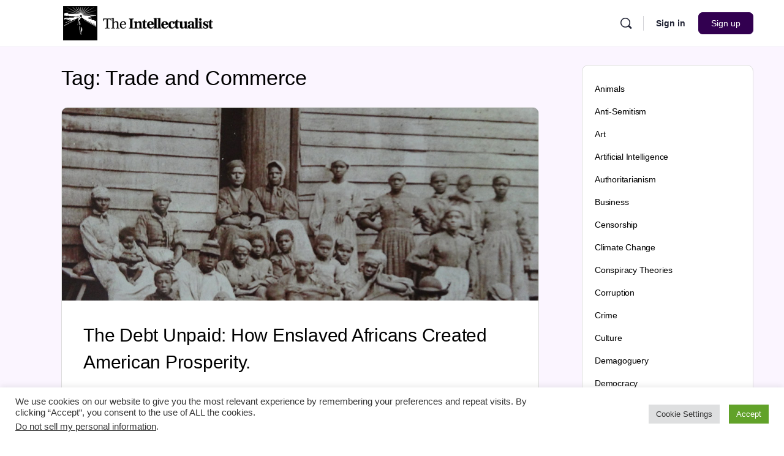

--- FILE ---
content_type: text/html; charset=UTF-8
request_url: https://theintellectualist.com/tag/trade-and-commerce/
body_size: 30886
content:
<!doctype html>
<html lang="en-US">
	<head>
		<meta charset="UTF-8">
		<link rel="profile" href="http://gmpg.org/xfn/11">
		<script type="text/javascript">
	window.dataLayer = window.dataLayer || [];

	function gtag() {
		dataLayer.push(arguments);
	}

	gtag("consent", "default", {
		ad_personalization: "denied",
		ad_storage: "denied",
		ad_user_data: "denied",
		analytics_storage: "denied",
		functionality_storage: "denied",
		personalization_storage: "denied",
		security_storage: "granted",
		wait_for_update: 500,
	});
	gtag("set", "ads_data_redaction", true);
	gtag("set", "url_passthrough", true);
</script>
<script type="text/javascript"
		id="Cookiebot"
		src="https://consent.cookiebot.com/uc.js"
		data-implementation="wp"
		data-cbid="5a9e0aab-d4cb-4f6a-bd99-7af7240259e4"
							async	></script>
	
<!-- Google tag (gtag.js) -->
<script async src="https://www.googletagmanager.com/gtag/js?id=G-MTXT0T2NRC"></script>
<script>
	window.dataLayer = window.dataLayer || [];
	function gtag() {
		dataLayer.push(arguments);
	}
	gtag('js', new Date());
	gtag('config', 'G-MTXT0T2NRC');
</script>
<!-- AdSense -->
<script async src="https://pagead2.googlesyndication.com/pagead/js/adsbygoogle.js?client=ca-pub-8082995587113963" crossorigin="anonymous"></script>


	<script type="text/html" id="tmpl-bb-link-preview">
<% if ( link_scrapping ) { %>
	<% if ( link_loading ) { %>
		<span class="bb-url-scrapper-loading bb-ajax-loader"><i class="bb-icon-l bb-icon-spinner animate-spin"></i>Loading preview...</span>
	<% } %>
	<% if ( link_success || link_error ) { %>
		<a title="Cancel Preview" href="#" id="bb-close-link-suggestion">Remove Preview</a>
		<div class="bb-link-preview-container">

			<% if ( link_images && link_images.length && link_success && ! link_error && '' !== link_image_index ) { %>
				<div id="bb-url-scrapper-img-holder">
					<div class="bb-link-preview-image">
						<div class="bb-link-preview-image-cover">
							<img src="<%= link_images[link_image_index] %>"/>
						</div>
						<div class="bb-link-preview-icons">
							<%
							if ( link_images.length > 1 ) { %>
								<a data-bp-tooltip-pos="up" data-bp-tooltip="Change image" href="#" class="icon-exchange toolbar-button bp-tooltip" id="icon-exchange"><i class="bb-icon-l bb-icon-exchange"></i></a>
							<% } %>
							<% if ( link_images.length ) { %>
								<a data-bp-tooltip-pos="up" data-bp-tooltip="Remove image" href="#" class="icon-image-slash toolbar-button bp-tooltip" id="bb-link-preview-remove-image"><i class="bb-icon-l bb-icon-image-slash"></i></a>
							<% } %>
							<a data-bp-tooltip-pos="up" data-bp-tooltip="Confirm" class="toolbar-button bp-tooltip" href="#" id="bb-link-preview-select-image">
								<i class="bb-icon-check bb-icon-l"></i>
							</a>
						</div>
					</div>
					<% if ( link_images.length > 1 ) { %>
						<div class="bb-url-thumb-nav">
							<button type="button" id="bb-url-prevPicButton"><span class="bb-icon-l bb-icon-angle-left"></span></button>
							<button type="button" id="bb-url-nextPicButton"><span class="bb-icon-l bb-icon-angle-right"></span></button>
							<div id="bb-url-scrapper-img-count">
								Image <%= link_image_index + 1 %>&nbsp;of&nbsp;<%= link_images.length %>
							</div>
						</div>
					<% } %>
				</div>
			<% } %>

			<% if ( link_success && ! link_error && link_url ) { %>
				<div class="bb-link-preview-info">
					<% var a = document.createElement('a');
						a.href = link_url;
						var hostname = a.hostname;
						var domainName = hostname.replace('www.', '' );
					%>

					<% if ( 'undefined' !== typeof link_title && link_title.trim() && link_description ) { %>
						<p class="bb-link-preview-link-name"><%= domainName %></p>
					<% } %>

					<% if ( link_success && ! link_error ) { %>
						<p class="bb-link-preview-title"><%= link_title %></p>
					<% } %>

					<% if ( link_success && ! link_error ) { %>
						<div class="bb-link-preview-excerpt"><p><%= link_description %></p></div>
					<% } %>
				</div>
			<% } %>
			<% if ( link_error && ! link_success ) { %>
				<div id="bb-url-error" class="bb-url-error"><%= link_error_msg %></div>
			<% } %>
		</div>
	<% } %>
<% } %>
</script>
<meta name='robots' content='noindex, follow' />

	<!-- This site is optimized with the Yoast SEO Premium plugin v23.0 (Yoast SEO v26.7) - https://yoast.com/wordpress/plugins/seo/ -->
	<title>Trade and Commerce Archives - The Intellectualist</title>
	<meta property="og:locale" content="en_US" />
	<meta property="og:type" content="article" />
	<meta property="og:title" content="Trade and Commerce Archives" />
	<meta property="og:url" content="https://theintellectualist.com/tag/trade-and-commerce/" />
	<meta property="og:site_name" content="The Intellectualist" />
	<meta property="og:image" content="https://theintellectualist.com/wp-content/uploads/2022/09/intellectualist-logo-facebook.png" />
	<meta property="og:image:width" content="1200" />
	<meta property="og:image:height" content="630" />
	<meta property="og:image:type" content="image/png" />
	<meta name="twitter:card" content="summary_large_image" />
	<meta name="twitter:site" content="@highbrow_nobrow" />
	<script type="application/ld+json" class="yoast-schema-graph">{"@context":"https://schema.org","@graph":[{"@type":"CollectionPage","@id":"https://theintellectualist.com/tag/trade-and-commerce/","url":"https://theintellectualist.com/tag/trade-and-commerce/","name":"Trade and Commerce Archives - The Intellectualist","isPartOf":{"@id":"https://theintellectualist.com/#website"},"primaryImageOfPage":{"@id":"https://theintellectualist.com/tag/trade-and-commerce/#primaryimage"},"image":{"@id":"https://theintellectualist.com/tag/trade-and-commerce/#primaryimage"},"thumbnailUrl":"https://theintellectualist.com/wp-content/uploads/2023/10/13704691733_f79c88cff1_b.jpg","breadcrumb":{"@id":"https://theintellectualist.com/tag/trade-and-commerce/#breadcrumb"},"inLanguage":"en-US"},{"@type":"ImageObject","inLanguage":"en-US","@id":"https://theintellectualist.com/tag/trade-and-commerce/#primaryimage","url":"https://theintellectualist.com/wp-content/uploads/2023/10/13704691733_f79c88cff1_b.jpg","contentUrl":"https://theintellectualist.com/wp-content/uploads/2023/10/13704691733_f79c88cff1_b.jpg","width":1024,"height":768},{"@type":"BreadcrumbList","@id":"https://theintellectualist.com/tag/trade-and-commerce/#breadcrumb","itemListElement":[{"@type":"ListItem","position":1,"name":"Home","item":"https://theintellectualist.com/"},{"@type":"ListItem","position":2,"name":"Trade and Commerce"}]},{"@type":"WebSite","@id":"https://theintellectualist.com/#website","url":"https://theintellectualist.com/","name":"The Intellectualist","description":"An online community dedicated to the human experience.","publisher":{"@id":"https://theintellectualist.com/#organization"},"potentialAction":[{"@type":"SearchAction","target":{"@type":"EntryPoint","urlTemplate":"https://theintellectualist.com/?s={search_term_string}"},"query-input":{"@type":"PropertyValueSpecification","valueRequired":true,"valueName":"search_term_string"}}],"inLanguage":"en-US"},{"@type":"Organization","@id":"https://theintellectualist.com/#organization","name":"The Intellectualist","url":"https://theintellectualist.com/","logo":{"@type":"ImageObject","inLanguage":"en-US","@id":"https://theintellectualist.com/#/schema/logo/image/","url":"https://theintellectualist.com/wp-content/uploads/2022/09/intellectualist-logo-facebook.png","contentUrl":"https://theintellectualist.com/wp-content/uploads/2022/09/intellectualist-logo-facebook.png","width":1200,"height":630,"caption":"The Intellectualist"},"image":{"@id":"https://theintellectualist.com/#/schema/logo/image/"},"sameAs":["https://www.facebook.com/theintellectualist/","https://x.com/highbrow_nobrow"]}]}</script>
	<!-- / Yoast SEO Premium plugin. -->


<link rel="alternate" type="application/rss+xml" title="The Intellectualist &raquo; Feed" href="https://theintellectualist.com/feed/" />
<link rel="alternate" type="application/rss+xml" title="The Intellectualist &raquo; Comments Feed" href="https://theintellectualist.com/comments/feed/" />
<link rel="alternate" type="application/rss+xml" title="The Intellectualist &raquo; Trade and Commerce Tag Feed" href="https://theintellectualist.com/tag/trade-and-commerce/feed/" />
<style id='wp-img-auto-sizes-contain-inline-css' type='text/css'>
img:is([sizes=auto i],[sizes^="auto," i]){contain-intrinsic-size:3000px 1500px}
/*# sourceURL=wp-img-auto-sizes-contain-inline-css */
</style>
<link rel='stylesheet' id='dashicons-css' href='https://theintellectualist.com/wp-includes/css/dashicons.min.css?ver=6.9' type='text/css' media='all' />
<link rel='stylesheet' id='bp-verified-member-css' href='https://theintellectualist.com/wp-content/plugins/bp-verified-member/assets/css/style.css?ver=1.2.8' type='text/css' media='all' />
<style id='bp-verified-member-inline-css' type='text/css'>

			:root {
				--bp-verified-members-verified-badge-shape: url('https://theintellectualist.com/wp-content/plugins/bp-verified-member/assets/images/mask-square.svg');
				--bp-verified-members-unverified-badge-shape: url('https://theintellectualist.com/wp-content/plugins/bp-verified-member/assets/images/mask-diamond.svg');
			}
		
			.bp-verified-badge,
			.bp-verified-member .member-name-item > a:after,
			.bp-verified-member .item-title > a:after,
			.bp-verified-member > .author > a:after,
			.bp-verified-member .member-name > a:after {
				background-color: #1DA1F2 !important;
			}
			
			.bp-unverified-badge,
			.bp-unverified-member .member-name-item > a:after,
			.bp-unverified-member .item-title > a:after,
			.bp-unverified-member > .author > a:after,
			.bp-unverified-member .member-name > a:after {
				background-color: #DD9933 !important;
			}
		
/*# sourceURL=bp-verified-member-inline-css */
</style>
<link rel='stylesheet' id='bp-nouveau-icons-map-css' href='https://theintellectualist.com/wp-content/plugins/buddyboss-platform/bp-templates/bp-nouveau/icons/css/icons-map.min.css?ver=2.5.30' type='text/css' media='screen' />
<link rel='stylesheet' id='bp-nouveau-bb-icons-css' href='https://theintellectualist.com/wp-content/plugins/buddyboss-platform/bp-templates/bp-nouveau/icons/css/bb-icons.min.css?ver=1.0.5' type='text/css' media='screen' />
<link rel='stylesheet' id='bp-nouveau-css' href='https://theintellectualist.com/wp-content/plugins/buddyboss-platform/bp-templates/bp-nouveau/css/buddypress.min.css?ver=2.5.30' type='text/css' media='screen' />
<style id='bp-nouveau-inline-css' type='text/css'>
.list-wrap .bs-group-cover a:before{ background:unset; }
/*# sourceURL=bp-nouveau-inline-css */
</style>
<link rel='stylesheet' id='buddyboss_legacy-css' href='https://theintellectualist.com/wp-content/themes/buddyboss-theme/inc/plugins/buddyboss-menu-icons/vendor/kucrut/icon-picker/css/types/buddyboss_legacy.css?ver=1.0' type='text/css' media='all' />
<style id='wp-block-library-inline-css' type='text/css'>
:root{--wp-block-synced-color:#7a00df;--wp-block-synced-color--rgb:122,0,223;--wp-bound-block-color:var(--wp-block-synced-color);--wp-editor-canvas-background:#ddd;--wp-admin-theme-color:#007cba;--wp-admin-theme-color--rgb:0,124,186;--wp-admin-theme-color-darker-10:#006ba1;--wp-admin-theme-color-darker-10--rgb:0,107,160.5;--wp-admin-theme-color-darker-20:#005a87;--wp-admin-theme-color-darker-20--rgb:0,90,135;--wp-admin-border-width-focus:2px}@media (min-resolution:192dpi){:root{--wp-admin-border-width-focus:1.5px}}.wp-element-button{cursor:pointer}:root .has-very-light-gray-background-color{background-color:#eee}:root .has-very-dark-gray-background-color{background-color:#313131}:root .has-very-light-gray-color{color:#eee}:root .has-very-dark-gray-color{color:#313131}:root .has-vivid-green-cyan-to-vivid-cyan-blue-gradient-background{background:linear-gradient(135deg,#00d084,#0693e3)}:root .has-purple-crush-gradient-background{background:linear-gradient(135deg,#34e2e4,#4721fb 50%,#ab1dfe)}:root .has-hazy-dawn-gradient-background{background:linear-gradient(135deg,#faaca8,#dad0ec)}:root .has-subdued-olive-gradient-background{background:linear-gradient(135deg,#fafae1,#67a671)}:root .has-atomic-cream-gradient-background{background:linear-gradient(135deg,#fdd79a,#004a59)}:root .has-nightshade-gradient-background{background:linear-gradient(135deg,#330968,#31cdcf)}:root .has-midnight-gradient-background{background:linear-gradient(135deg,#020381,#2874fc)}:root{--wp--preset--font-size--normal:16px;--wp--preset--font-size--huge:42px}.has-regular-font-size{font-size:1em}.has-larger-font-size{font-size:2.625em}.has-normal-font-size{font-size:var(--wp--preset--font-size--normal)}.has-huge-font-size{font-size:var(--wp--preset--font-size--huge)}.has-text-align-center{text-align:center}.has-text-align-left{text-align:left}.has-text-align-right{text-align:right}.has-fit-text{white-space:nowrap!important}#end-resizable-editor-section{display:none}.aligncenter{clear:both}.items-justified-left{justify-content:flex-start}.items-justified-center{justify-content:center}.items-justified-right{justify-content:flex-end}.items-justified-space-between{justify-content:space-between}.screen-reader-text{border:0;clip-path:inset(50%);height:1px;margin:-1px;overflow:hidden;padding:0;position:absolute;width:1px;word-wrap:normal!important}.screen-reader-text:focus{background-color:#ddd;clip-path:none;color:#444;display:block;font-size:1em;height:auto;left:5px;line-height:normal;padding:15px 23px 14px;text-decoration:none;top:5px;width:auto;z-index:100000}html :where(.has-border-color){border-style:solid}html :where([style*=border-top-color]){border-top-style:solid}html :where([style*=border-right-color]){border-right-style:solid}html :where([style*=border-bottom-color]){border-bottom-style:solid}html :where([style*=border-left-color]){border-left-style:solid}html :where([style*=border-width]){border-style:solid}html :where([style*=border-top-width]){border-top-style:solid}html :where([style*=border-right-width]){border-right-style:solid}html :where([style*=border-bottom-width]){border-bottom-style:solid}html :where([style*=border-left-width]){border-left-style:solid}html :where(img[class*=wp-image-]){height:auto;max-width:100%}:where(figure){margin:0 0 1em}html :where(.is-position-sticky){--wp-admin--admin-bar--position-offset:var(--wp-admin--admin-bar--height,0px)}@media screen and (max-width:600px){html :where(.is-position-sticky){--wp-admin--admin-bar--position-offset:0px}}

/*# sourceURL=wp-block-library-inline-css */
</style><style id='wp-block-categories-inline-css' type='text/css'>
.wp-block-categories{box-sizing:border-box}.wp-block-categories.alignleft{margin-right:2em}.wp-block-categories.alignright{margin-left:2em}.wp-block-categories.wp-block-categories-dropdown.aligncenter{text-align:center}.wp-block-categories .wp-block-categories__label{display:block;width:100%}
/*# sourceURL=https://theintellectualist.com/wp-includes/blocks/categories/style.min.css */
</style>
<style id='global-styles-inline-css' type='text/css'>
:root{--wp--preset--aspect-ratio--square: 1;--wp--preset--aspect-ratio--4-3: 4/3;--wp--preset--aspect-ratio--3-4: 3/4;--wp--preset--aspect-ratio--3-2: 3/2;--wp--preset--aspect-ratio--2-3: 2/3;--wp--preset--aspect-ratio--16-9: 16/9;--wp--preset--aspect-ratio--9-16: 9/16;--wp--preset--color--black: #000000;--wp--preset--color--cyan-bluish-gray: #abb8c3;--wp--preset--color--white: #ffffff;--wp--preset--color--pale-pink: #f78da7;--wp--preset--color--vivid-red: #cf2e2e;--wp--preset--color--luminous-vivid-orange: #ff6900;--wp--preset--color--luminous-vivid-amber: #fcb900;--wp--preset--color--light-green-cyan: #7bdcb5;--wp--preset--color--vivid-green-cyan: #00d084;--wp--preset--color--pale-cyan-blue: #8ed1fc;--wp--preset--color--vivid-cyan-blue: #0693e3;--wp--preset--color--vivid-purple: #9b51e0;--wp--preset--gradient--vivid-cyan-blue-to-vivid-purple: linear-gradient(135deg,rgb(6,147,227) 0%,rgb(155,81,224) 100%);--wp--preset--gradient--light-green-cyan-to-vivid-green-cyan: linear-gradient(135deg,rgb(122,220,180) 0%,rgb(0,208,130) 100%);--wp--preset--gradient--luminous-vivid-amber-to-luminous-vivid-orange: linear-gradient(135deg,rgb(252,185,0) 0%,rgb(255,105,0) 100%);--wp--preset--gradient--luminous-vivid-orange-to-vivid-red: linear-gradient(135deg,rgb(255,105,0) 0%,rgb(207,46,46) 100%);--wp--preset--gradient--very-light-gray-to-cyan-bluish-gray: linear-gradient(135deg,rgb(238,238,238) 0%,rgb(169,184,195) 100%);--wp--preset--gradient--cool-to-warm-spectrum: linear-gradient(135deg,rgb(74,234,220) 0%,rgb(151,120,209) 20%,rgb(207,42,186) 40%,rgb(238,44,130) 60%,rgb(251,105,98) 80%,rgb(254,248,76) 100%);--wp--preset--gradient--blush-light-purple: linear-gradient(135deg,rgb(255,206,236) 0%,rgb(152,150,240) 100%);--wp--preset--gradient--blush-bordeaux: linear-gradient(135deg,rgb(254,205,165) 0%,rgb(254,45,45) 50%,rgb(107,0,62) 100%);--wp--preset--gradient--luminous-dusk: linear-gradient(135deg,rgb(255,203,112) 0%,rgb(199,81,192) 50%,rgb(65,88,208) 100%);--wp--preset--gradient--pale-ocean: linear-gradient(135deg,rgb(255,245,203) 0%,rgb(182,227,212) 50%,rgb(51,167,181) 100%);--wp--preset--gradient--electric-grass: linear-gradient(135deg,rgb(202,248,128) 0%,rgb(113,206,126) 100%);--wp--preset--gradient--midnight: linear-gradient(135deg,rgb(2,3,129) 0%,rgb(40,116,252) 100%);--wp--preset--font-size--small: 13px;--wp--preset--font-size--medium: 20px;--wp--preset--font-size--large: 36px;--wp--preset--font-size--x-large: 42px;--wp--preset--spacing--20: 0.44rem;--wp--preset--spacing--30: 0.67rem;--wp--preset--spacing--40: 1rem;--wp--preset--spacing--50: 1.5rem;--wp--preset--spacing--60: 2.25rem;--wp--preset--spacing--70: 3.38rem;--wp--preset--spacing--80: 5.06rem;--wp--preset--shadow--natural: 6px 6px 9px rgba(0, 0, 0, 0.2);--wp--preset--shadow--deep: 12px 12px 50px rgba(0, 0, 0, 0.4);--wp--preset--shadow--sharp: 6px 6px 0px rgba(0, 0, 0, 0.2);--wp--preset--shadow--outlined: 6px 6px 0px -3px rgb(255, 255, 255), 6px 6px rgb(0, 0, 0);--wp--preset--shadow--crisp: 6px 6px 0px rgb(0, 0, 0);}:where(.is-layout-flex){gap: 0.5em;}:where(.is-layout-grid){gap: 0.5em;}body .is-layout-flex{display: flex;}.is-layout-flex{flex-wrap: wrap;align-items: center;}.is-layout-flex > :is(*, div){margin: 0;}body .is-layout-grid{display: grid;}.is-layout-grid > :is(*, div){margin: 0;}:where(.wp-block-columns.is-layout-flex){gap: 2em;}:where(.wp-block-columns.is-layout-grid){gap: 2em;}:where(.wp-block-post-template.is-layout-flex){gap: 1.25em;}:where(.wp-block-post-template.is-layout-grid){gap: 1.25em;}.has-black-color{color: var(--wp--preset--color--black) !important;}.has-cyan-bluish-gray-color{color: var(--wp--preset--color--cyan-bluish-gray) !important;}.has-white-color{color: var(--wp--preset--color--white) !important;}.has-pale-pink-color{color: var(--wp--preset--color--pale-pink) !important;}.has-vivid-red-color{color: var(--wp--preset--color--vivid-red) !important;}.has-luminous-vivid-orange-color{color: var(--wp--preset--color--luminous-vivid-orange) !important;}.has-luminous-vivid-amber-color{color: var(--wp--preset--color--luminous-vivid-amber) !important;}.has-light-green-cyan-color{color: var(--wp--preset--color--light-green-cyan) !important;}.has-vivid-green-cyan-color{color: var(--wp--preset--color--vivid-green-cyan) !important;}.has-pale-cyan-blue-color{color: var(--wp--preset--color--pale-cyan-blue) !important;}.has-vivid-cyan-blue-color{color: var(--wp--preset--color--vivid-cyan-blue) !important;}.has-vivid-purple-color{color: var(--wp--preset--color--vivid-purple) !important;}.has-black-background-color{background-color: var(--wp--preset--color--black) !important;}.has-cyan-bluish-gray-background-color{background-color: var(--wp--preset--color--cyan-bluish-gray) !important;}.has-white-background-color{background-color: var(--wp--preset--color--white) !important;}.has-pale-pink-background-color{background-color: var(--wp--preset--color--pale-pink) !important;}.has-vivid-red-background-color{background-color: var(--wp--preset--color--vivid-red) !important;}.has-luminous-vivid-orange-background-color{background-color: var(--wp--preset--color--luminous-vivid-orange) !important;}.has-luminous-vivid-amber-background-color{background-color: var(--wp--preset--color--luminous-vivid-amber) !important;}.has-light-green-cyan-background-color{background-color: var(--wp--preset--color--light-green-cyan) !important;}.has-vivid-green-cyan-background-color{background-color: var(--wp--preset--color--vivid-green-cyan) !important;}.has-pale-cyan-blue-background-color{background-color: var(--wp--preset--color--pale-cyan-blue) !important;}.has-vivid-cyan-blue-background-color{background-color: var(--wp--preset--color--vivid-cyan-blue) !important;}.has-vivid-purple-background-color{background-color: var(--wp--preset--color--vivid-purple) !important;}.has-black-border-color{border-color: var(--wp--preset--color--black) !important;}.has-cyan-bluish-gray-border-color{border-color: var(--wp--preset--color--cyan-bluish-gray) !important;}.has-white-border-color{border-color: var(--wp--preset--color--white) !important;}.has-pale-pink-border-color{border-color: var(--wp--preset--color--pale-pink) !important;}.has-vivid-red-border-color{border-color: var(--wp--preset--color--vivid-red) !important;}.has-luminous-vivid-orange-border-color{border-color: var(--wp--preset--color--luminous-vivid-orange) !important;}.has-luminous-vivid-amber-border-color{border-color: var(--wp--preset--color--luminous-vivid-amber) !important;}.has-light-green-cyan-border-color{border-color: var(--wp--preset--color--light-green-cyan) !important;}.has-vivid-green-cyan-border-color{border-color: var(--wp--preset--color--vivid-green-cyan) !important;}.has-pale-cyan-blue-border-color{border-color: var(--wp--preset--color--pale-cyan-blue) !important;}.has-vivid-cyan-blue-border-color{border-color: var(--wp--preset--color--vivid-cyan-blue) !important;}.has-vivid-purple-border-color{border-color: var(--wp--preset--color--vivid-purple) !important;}.has-vivid-cyan-blue-to-vivid-purple-gradient-background{background: var(--wp--preset--gradient--vivid-cyan-blue-to-vivid-purple) !important;}.has-light-green-cyan-to-vivid-green-cyan-gradient-background{background: var(--wp--preset--gradient--light-green-cyan-to-vivid-green-cyan) !important;}.has-luminous-vivid-amber-to-luminous-vivid-orange-gradient-background{background: var(--wp--preset--gradient--luminous-vivid-amber-to-luminous-vivid-orange) !important;}.has-luminous-vivid-orange-to-vivid-red-gradient-background{background: var(--wp--preset--gradient--luminous-vivid-orange-to-vivid-red) !important;}.has-very-light-gray-to-cyan-bluish-gray-gradient-background{background: var(--wp--preset--gradient--very-light-gray-to-cyan-bluish-gray) !important;}.has-cool-to-warm-spectrum-gradient-background{background: var(--wp--preset--gradient--cool-to-warm-spectrum) !important;}.has-blush-light-purple-gradient-background{background: var(--wp--preset--gradient--blush-light-purple) !important;}.has-blush-bordeaux-gradient-background{background: var(--wp--preset--gradient--blush-bordeaux) !important;}.has-luminous-dusk-gradient-background{background: var(--wp--preset--gradient--luminous-dusk) !important;}.has-pale-ocean-gradient-background{background: var(--wp--preset--gradient--pale-ocean) !important;}.has-electric-grass-gradient-background{background: var(--wp--preset--gradient--electric-grass) !important;}.has-midnight-gradient-background{background: var(--wp--preset--gradient--midnight) !important;}.has-small-font-size{font-size: var(--wp--preset--font-size--small) !important;}.has-medium-font-size{font-size: var(--wp--preset--font-size--medium) !important;}.has-large-font-size{font-size: var(--wp--preset--font-size--large) !important;}.has-x-large-font-size{font-size: var(--wp--preset--font-size--x-large) !important;}
/*# sourceURL=global-styles-inline-css */
</style>

<style id='classic-theme-styles-inline-css' type='text/css'>
/*! This file is auto-generated */
.wp-block-button__link{color:#fff;background-color:#32373c;border-radius:9999px;box-shadow:none;text-decoration:none;padding:calc(.667em + 2px) calc(1.333em + 2px);font-size:1.125em}.wp-block-file__button{background:#32373c;color:#fff;text-decoration:none}
/*# sourceURL=/wp-includes/css/classic-themes.min.css */
</style>
<link rel='stylesheet' id='bb-pro-enqueue-scripts-css' href='https://theintellectualist.com/wp-content/plugins/buddyboss-platform-pro/assets/css/index.min.css?ver=2.4.60' type='text/css' media='all' />
<link rel='stylesheet' id='bb-access-control-css' href='https://theintellectualist.com/wp-content/plugins/buddyboss-platform-pro/includes/access-control/assets/css/bb-access-control.min.css?ver=2.4.60' type='text/css' media='all' />
<link rel='stylesheet' id='bb-tutorlms-admin-css' href='https://theintellectualist.com/wp-content/plugins/buddyboss-platform-pro/includes/integrations/tutorlms/assets/css/bb-tutorlms-admin.min.css?ver=2.5.30' type='text/css' media='all' />
<link rel='stylesheet' id='cookie-law-info-css' href='https://theintellectualist.com/wp-content/plugins/cookie-law-info/legacy/public/css/cookie-law-info-public.css?ver=3.3.9.1' type='text/css' media='all' />
<link rel='stylesheet' id='cookie-law-info-gdpr-css' href='https://theintellectualist.com/wp-content/plugins/cookie-law-info/legacy/public/css/cookie-law-info-gdpr.css?ver=3.3.9.1' type='text/css' media='all' />
<link rel='stylesheet' id='vlp-public-css' href='https://theintellectualist.com/wp-content/plugins/visual-link-preview/dist/public.css?ver=2.2.9' type='text/css' media='all' />
<link rel='stylesheet' id='wp-ulike-css' href='https://theintellectualist.com/wp-content/plugins/wp-ulike/assets/css/wp-ulike.min.css?ver=4.8.3.1' type='text/css' media='all' />
<link rel='stylesheet' id='bp-zoom-css' href='https://theintellectualist.com/wp-content/plugins/buddyboss-platform-pro/includes/integrations/zoom/assets/css/bp-zoom.min.css?ver=2.4.60' type='text/css' media='all' />
<link rel='stylesheet' id='buddyboss-theme-magnific-popup-css-css' href='https://theintellectualist.com/wp-content/themes/buddyboss-theme/assets/css/vendors/magnific-popup.min.css?ver=2.3.2' type='text/css' media='all' />
<link rel='stylesheet' id='buddyboss-theme-select2-css-css' href='https://theintellectualist.com/wp-content/themes/buddyboss-theme/assets/css/vendors/select2.min.css?ver=2.3.2' type='text/css' media='all' />
<link rel='stylesheet' id='buddyboss-theme-css-css' href='https://theintellectualist.com/wp-content/themes/buddyboss-theme/assets/css/theme.min.css?ver=2.3.2' type='text/css' media='all' />
<link rel='stylesheet' id='buddyboss-theme-template-css' href='https://theintellectualist.com/wp-content/themes/buddyboss-theme/assets/css/template-v2.min.css?ver=2.3.2' type='text/css' media='all' />
<link rel='stylesheet' id='buddyboss-theme-buddypress-css' href='https://theintellectualist.com/wp-content/themes/buddyboss-theme/assets/css/buddypress.min.css?ver=2.3.2' type='text/css' media='all' />
<link rel='stylesheet' id='buddyboss-child-css-css' href='https://theintellectualist.com/wp-content/themes/buddyboss-theme-child/assets/css/custom.css?ver=1.0.9' type='text/css' media='all' />
<script type="text/javascript" src="https://theintellectualist.com/wp-content/plugins/bp-verified-member/assets/js/vendor/popper.min.js?ver=2.11.0" id="popper2-js"></script>
<script type="text/javascript" src="https://theintellectualist.com/wp-includes/js/jquery/jquery.min.js?ver=3.7.1" id="jquery-core-js"></script>
<script type="text/javascript" src="https://theintellectualist.com/wp-includes/js/jquery/jquery-migrate.min.js?ver=3.4.1" id="jquery-migrate-js"></script>
<script type="text/javascript" id="bp-verified-member-js-extra">
/* <![CDATA[ */
var bpVerifiedMember = {"verifiedBadgeHtml":"\u003Cspan class=\"bp-verified-badge\"\u003E\u003C/span\u003E","verifiedTooltip":"Verified","unverifiedBadgeHtml":"\u003Cspan class=\"bp-unverified-badge\"\u003E\u003C/span\u003E","unverifiedTooltip":"Unverified","ajaxUrl":"https://theintellectualist.com/wp-admin/admin-ajax.php"};
//# sourceURL=bp-verified-member-js-extra
/* ]]> */
</script>
<script type="text/javascript" src="https://theintellectualist.com/wp-content/plugins/bp-verified-member/assets/js/main.js?ver=1.2.8" id="bp-verified-member-js"></script>
<script type="text/javascript" id="bb-twemoji-js-extra">
/* <![CDATA[ */
var bbemojiSettings = {"baseUrl":"https://s.w.org/images/core/emoji/14.0.0/72x72/","ext":".png","svgUrl":"https://s.w.org/images/core/emoji/14.0.0/svg/","svgExt":".svg"};
//# sourceURL=bb-twemoji-js-extra
/* ]]> */
</script>
<script type="text/javascript" src="https://theintellectualist.com/wp-includes/js/twemoji.min.js?ver=2.5.30" id="bb-twemoji-js"></script>
<script type="text/javascript" src="https://theintellectualist.com/wp-content/plugins/buddyboss-platform/bp-core/js/bb-emoji-loader.min.js?ver=2.5.30" id="bb-emoji-loader-js"></script>
<script type="text/javascript" id="bb-reaction-js-extra">
/* <![CDATA[ */
var bbReactionVars = {"ajax_url":"https://theintellectualist.com/wp-admin/admin-ajax.php"};
//# sourceURL=bb-reaction-js-extra
/* ]]> */
</script>
<script type="text/javascript" src="https://theintellectualist.com/wp-content/plugins/buddyboss-platform-pro/includes/reactions/assets/js/bb-reaction.min.js?ver=2.4.60" id="bb-reaction-js"></script>
<script type="text/javascript" id="bb-tutorlms-admin-js-extra">
/* <![CDATA[ */
var bbTutorLMSVars = {"ajax_url":"https://theintellectualist.com/wp-admin/admin-ajax.php","select_course_placeholder":"Start typing a course name to associate with this group."};
//# sourceURL=bb-tutorlms-admin-js-extra
/* ]]> */
</script>
<script type="text/javascript" src="https://theintellectualist.com/wp-content/plugins/buddyboss-platform-pro/includes/integrations/tutorlms/assets/js/bb-tutorlms-admin.min.js?ver=2.5.30" id="bb-tutorlms-admin-js"></script>
<script type="text/javascript" src="https://theintellectualist.com/wp-content/plugins/buddyboss-platform/bp-core/js/vendor/magnific-popup.js?ver=2.5.30" id="bp-nouveau-magnific-popup-js"></script>
<script type="text/javascript" src="https://theintellectualist.com/wp-content/plugins/buddyboss-platform/bp-core/js/widget-members.min.js?ver=2.5.30" id="bp-widget-members-js"></script>
<script type="text/javascript" src="https://theintellectualist.com/wp-content/plugins/buddyboss-platform/bp-core/js/jquery-query.min.js?ver=2.5.30" id="bp-jquery-query-js"></script>
<script type="text/javascript" src="https://theintellectualist.com/wp-content/plugins/buddyboss-platform/bp-core/js/vendor/jquery-cookie.min.js?ver=2.5.30" id="bp-jquery-cookie-js"></script>
<script type="text/javascript" src="https://theintellectualist.com/wp-content/plugins/buddyboss-platform/bp-core/js/vendor/jquery-scroll-to.min.js?ver=2.5.30" id="bp-jquery-scroll-to-js"></script>
<script type="text/javascript" id="cookie-law-info-js-extra">
/* <![CDATA[ */
var Cli_Data = {"nn_cookie_ids":["tve_secret","CookieLawInfoConsent","cookielawinfo-checkbox-advertisement","wordpress_test_cookie","__cf_bm"],"cookielist":[],"non_necessary_cookies":{"necessary":["CookieLawInfoConsent","wordpress_test_cookie"],"functional":["__cf_bm"],"others":["tve_secret"]},"ccpaEnabled":"1","ccpaRegionBased":"","ccpaBarEnabled":"1","strictlyEnabled":["necessary","obligatoire"],"ccpaType":"ccpa_gdpr","js_blocking":"1","custom_integration":"","triggerDomRefresh":"","secure_cookies":""};
var cli_cookiebar_settings = {"animate_speed_hide":"500","animate_speed_show":"500","background":"#FFF","border":"#b1a6a6c2","border_on":"","button_1_button_colour":"#61a229","button_1_button_hover":"#4e8221","button_1_link_colour":"#fff","button_1_as_button":"1","button_1_new_win":"","button_2_button_colour":"#333","button_2_button_hover":"#292929","button_2_link_colour":"#444","button_2_as_button":"","button_2_hidebar":"","button_3_button_colour":"#dedfe0","button_3_button_hover":"#b2b2b3","button_3_link_colour":"#333333","button_3_as_button":"1","button_3_new_win":"","button_4_button_colour":"#dedfe0","button_4_button_hover":"#b2b2b3","button_4_link_colour":"#333333","button_4_as_button":"1","button_7_button_colour":"#61a229","button_7_button_hover":"#4e8221","button_7_link_colour":"#fff","button_7_as_button":"1","button_7_new_win":"","font_family":"inherit","header_fix":"","notify_animate_hide":"1","notify_animate_show":"","notify_div_id":"#cookie-law-info-bar","notify_position_horizontal":"right","notify_position_vertical":"bottom","scroll_close":"1","scroll_close_reload":"","accept_close_reload":"","reject_close_reload":"","showagain_tab":"","showagain_background":"#fff","showagain_border":"#000","showagain_div_id":"#cookie-law-info-again","showagain_x_position":"100px","text":"#333333","show_once_yn":"1","show_once":"10000","logging_on":"","as_popup":"","popup_overlay":"1","bar_heading_text":"","cookie_bar_as":"banner","popup_showagain_position":"bottom-right","widget_position":"left"};
var log_object = {"ajax_url":"https://theintellectualist.com/wp-admin/admin-ajax.php"};
//# sourceURL=cookie-law-info-js-extra
/* ]]> */
</script>
<script type="text/javascript" src="https://theintellectualist.com/wp-content/plugins/cookie-law-info/legacy/public/js/cookie-law-info-public.js?ver=3.3.9.1" id="cookie-law-info-js"></script>
<script type="text/javascript" id="cookie-law-info-ccpa-js-extra">
/* <![CDATA[ */
var ccpa_data = {"opt_out_prompt":"Do you really wish to opt out?","opt_out_confirm":"Confirm","opt_out_cancel":"Cancel"};
//# sourceURL=cookie-law-info-ccpa-js-extra
/* ]]> */
</script>
<script type="text/javascript" src="https://theintellectualist.com/wp-content/plugins/cookie-law-info/legacy/admin/modules/ccpa/assets/js/cookie-law-info-ccpa.js?ver=3.3.9.1" id="cookie-law-info-ccpa-js"></script>
<link rel="https://api.w.org/" href="https://theintellectualist.com/wp-json/" /><link rel="alternate" title="JSON" type="application/json" href="https://theintellectualist.com/wp-json/wp/v2/tags/29414" /><link rel="EditURI" type="application/rsd+xml" title="RSD" href="https://theintellectualist.com/xmlrpc.php?rsd" />
<meta name="generator" content="WordPress 6.9" />

	<script>var ajaxurl = 'https://theintellectualist.com/wp-admin/admin-ajax.php';</script>

	
 <!-- OneAll.com / Social Login for WordPress / v5.10.0 -->
<script data-cfasync="false" type="text/javascript">
 (function() {
  var oa = document.createElement('script'); oa.type = 'text/javascript';
  oa.async = true; oa.src = 'https://theintellectualistcom.api.oneall.com/socialize/library.js';
  var s = document.getElementsByTagName('script')[0]; s.parentNode.insertBefore(oa, s);
 })();
</script>
<style>.oneall_social_login + p.comment-notes{margin-top: 10px !important;}#login #loginform .oneall_social_login{background-color: rgba(0, 0, 0, 0.04);padding: 10px 10px 0 10px;margin-bottom: 10px;border: 1px solid rgba(0, 0, 0, 0.06);border-radius: 4px;}</style><style>

    /* for unique landing page accent color values,  put any new css added here inside tcb-bridge/js/editor */

    /* accent color */
    #thrive-comments .tcm-color-ac,
    #thrive-comments .tcm-color-ac span {
        color: #320050;
    }

    /* accent color background */
    #thrive-comments .tcm-background-color-ac,
    #thrive-comments .tcm-background-color-ac-h:hover span,
    #thrive-comments .tcm-background-color-ac-active:active {
        background-color: #320050    }

    /* accent color border */
    #thrive-comments .tcm-border-color-ac {
        border-color: #320050;
        outline: none;
    }

    #thrive-comments .tcm-border-color-ac-h:hover {
        border-color: #320050;
    }

    #thrive-comments .tcm-border-bottom-color-ac {
        border-bottom-color: #320050;
    }

    /* accent color fill*/
    #thrive-comments .tcm-svg-fill-ac {
        fill: #320050;
    }

    /* accent color for general elements */

    /* inputs */
    #thrive-comments textarea:focus,
    #thrive-comments input:focus {
        border-color: #320050;
        box-shadow: inset 0 0 3px#320050;
    }

    /* links */
    #thrive-comments a {
        color: #320050;
    }

    /*
	* buttons and login links
	* using id to override the default css border-bottom
	*/
    #thrive-comments button,
    #thrive-comments #tcm-login-up,
    #thrive-comments #tcm-login-down {
        color: #320050;
        border-color: #320050;
    }

    /* general buttons hover and active functionality */
    #thrive-comments button:hover,
    #thrive-comments button:focus,
    #thrive-comments button:active {
        background-color: #320050    }

</style>
<meta name="framework" content="Redux 4.3.1" /><meta name="viewport" content="width=device-width, initial-scale=1.0, maximum-scale=1.0, user-scalable=0" /><link rel="icon" href="https://theintellectualist.com/wp-content/uploads/2022/09/cropped-intellectualist-icon-32x32.png" sizes="32x32" />
<link rel="icon" href="https://theintellectualist.com/wp-content/uploads/2022/09/cropped-intellectualist-icon-192x192.png" sizes="192x192" />
<link rel="apple-touch-icon" href="https://theintellectualist.com/wp-content/uploads/2022/09/cropped-intellectualist-icon-180x180.png" />
<meta name="msapplication-TileImage" content="https://theintellectualist.com/wp-content/uploads/2022/09/cropped-intellectualist-icon-270x270.png" />
<style id="buddyboss_theme-style">:root{--bb-primary-color:#320050;--bb-primary-color-rgb:50, 0, 80;--bb-body-background-color:#fbf5ff;--bb-body-background-color-rgb:251, 245, 255;--bb-content-background-color:#FFFFFF;--bb-content-alternate-background-color:#f8f8f8;--bb-content-border-color:#dddddd;--bb-content-border-color-rgb:221, 221, 221;--bb-cover-image-background-color:#647385;--bb-headings-color:#000000;--bb-headings-color-rgb:0, 0, 0;--bb-body-text-color:#5A5A5A;--bb-body-text-color-rgb:90, 90, 90;--bb-alternate-text-color:#9B9C9F;--bb-alternate-text-color-rgb:155, 156, 159;--bb-primary-button-background-regular:#320050;--bb-primary-button-background-hover:#320050;--bb-primary-button-border-regular:#320050;--bb-primary-button-border-hover:#320050;--bb-primary-button-text-regular:#ffffff;--bb-primary-button-text-regular-rgb:255, 255, 255;--bb-primary-button-text-hover:#ffffff;--bb-primary-button-text-hover-rgb:255, 255, 255;--bb-secondary-button-background-regular:#F2F4F5;--bb-secondary-button-background-hover:#1982C4;--bb-secondary-button-border-regular:#F2F4F5;--bb-secondary-button-border-hover:#1982C4;--bb-secondary-button-text-regular:#1E2132;--bb-secondary-button-text-hover:#FFFFFF;--bb-header-background:#ffffff;--bb-header-alternate-background:#F2F4F5;--bb-header-links:#1E2132;--bb-header-links-hover:#320050;--bb-header-mobile-logo-size:px;--bb-header-height:76px;--bb-sidenav-background:#ffffff;--bb-sidenav-text-regular:#1E2132;--bb-sidenav-text-hover:#1E2132;--bb-sidenav-text-active:#ffffff;--bb-sidenav-menu-background-color-regular:#ffffff;--bb-sidenav-menu-background-color-hover:#F2F4F5;--bb-sidenav-menu-background-color-active:#1982C4;--bb-sidenav-count-text-color-regular:#1E2132;--bb-sidenav-count-text-color-hover:#ffffff;--bb-sidenav-count-text-color-active:#1982C4;--bb-sidenav-count-background-color-regular:#F2F4F5;--bb-sidenav-count-background-color-hover:#1982C4;--bb-sidenav-count-background-color-active:#ffffff;--bb-footer-background:#FAFBFD;--bb-footer-widget-background:#FAFBFD;--bb-footer-text-color:#5A5A5A;--bb-footer-menu-link-color-regular:#5A5A5A;--bb-footer-menu-link-color-hover:#1982C4;--bb-footer-menu-link-color-active:#1E2132;--bb-admin-screen-bgr-color:#FFFFFF;--bb-admin-screen-txt-color:#1E2132;--bb-login-register-link-color-regular:#5A5A5A;--bb-login-register-link-color-hover:#1982C4;--bb-login-register-button-background-color-regular:#320050;--bb-login-register-button-background-color-hover:#320050;--bb-login-register-button-border-color-regular:#320050;--bb-login-register-button-border-color-hover:#320050;--bb-login-register-button-text-color-regular:#FFFFFF;--bb-login-register-button-text-color-hover:#FFFFFF;--bb-label-background-color:#320050;--bb-label-text-color:#ffffff;--bb-tooltip-background:#320050;--bb-tooltip-background-rgb:50, 0, 80;--bb-tooltip-color:#ffffff;--bb-default-notice-color:#320050;--bb-default-notice-color-rgb:50, 0, 80;--bb-success-color:#8ac926;--bb-success-color-rgb:138, 201, 38;--bb-warning-color:#ffca3a;--bb-warning-color-rgb:255, 202, 58;--bb-danger-color:#ff595e;--bb-danger-color-rgb:255, 89, 94;--bb-login-custom-heading-color:#FFFFFF;--bb-button-radius:7px;--bb-block-radius:10px;--bb-option-radius:5px;--bb-block-radius-inner:6px;--bb-input-radius:6px;--bb-label-type-radius:6px;--bb-checkbox-radius:5.4px;--bb-primary-button-focus-shadow:0px 0px 0px 2px rgba(var(--bb-primary-button-border-hover-rgb), 0.1);--bb-secondary-button-focus-shadow:0px 0px 0px 2px rgba(var(--bb-secondary-button-border-hover-rgb), 0.1);--bb-outline-button-focus-shadow:0px 0px 0px 2px rgba(var(--bb-content-border-color-rgb), 0.1);--bb-input-focus-shadow:0px 0px 0px 2px rgba(var(--bb-primary-color-rgb), 0.1);--bb-input-focus-border-color:var(--bb-primary-color);--bb-widget-title-text-transform:none;}.bb-style-primary-bgr-color {background-color:#320050;}.bb-style-border-radius {border-radius:7px;}#site-logo .site-title img {max-height:inherit;}.site-header-container .site-branding {min-width:350px;}#site-logo .site-title .bb-logo img,#site-logo .site-title img.bb-logo,.buddypanel .site-title img {width:350px;}.site-header-container #site-logo .bb-logo img,.site-header-container #site-logo .site-title img.bb-logo,.site-title img.bb-mobile-logo {max-height:76px}.sticky-header .site-content,body.buddypress.sticky-header .site-content,.bb-buddypanel.sticky-header .site-content,.single-sfwd-quiz.bb-buddypanel.sticky-header .site-content,.single-sfwd-lessons.bb-buddypanel.sticky-header .site-content,.single-sfwd-topic.bb-buddypanel.sticky-header .site-content {padding-top:76px}.site-header .site-header-container,.header-search-wrap,.header-search-wrap input.search-field,.header-search-wrap form.search-form {height:76px;}.sticky-header .bp-feedback.bp-sitewide-notice {top:76px;}@media screen and (max-width:767px) {.bb-mobile-header {height:76px;}#learndash-content .lms-topic-sidebar-wrapper .lms-topic-sidebar-data {height:calc(90vh - 76px);}}[data-balloon]:after,[data-bp-tooltip]:after {background-color:rgba( 50,0,80,1 );box-shadow:none;}[data-balloon]:before,[data-bp-tooltip]:before {background:no-repeat url("data:image/svg+xml;charset=utf-8,%3Csvg%20xmlns%3D%22http://www.w3.org/2000/svg%22%20width%3D%2236px%22%20height%3D%2212px%22%3E%3Cpath%20fill%3D%22rgba( 50,0,80,1 )%22%20transform%3D%22rotate(0)%22%20d%3D%22M2.658,0.000%20C-13.615,0.000%2050.938,0.000%2034.662,0.000%20C28.662,0.000%2023.035,12.002%2018.660,12.002%20C14.285,12.002%208.594,0.000%202.658,0.000%20Z%22/%3E%3C/svg%3E");background-size:100% auto;}[data-bp-tooltip][data-bp-tooltip-pos="right"]:before,[data-balloon][data-balloon-pos='right']:before {background:no-repeat url("data:image/svg+xml;charset=utf-8,%3Csvg%20xmlns%3D%22http://www.w3.org/2000/svg%22%20width%3D%2212px%22%20height%3D%2236px%22%3E%3Cpath%20fill%3D%22rgba( 50,0,80,1 )%22%20transform%3D%22rotate(90 6 6)%22%20d%3D%22M2.658,0.000%20C-13.615,0.000%2050.938,0.000%2034.662,0.000%20C28.662,0.000%2023.035,12.002%2018.660,12.002%20C14.285,12.002%208.594,0.000%202.658,0.000%20Z%22/%3E%3C/svg%3E");background-size:100% auto;}[data-bp-tooltip][data-bp-tooltip-pos="left"]:before,[data-balloon][data-balloon-pos='left']:before {background:no-repeat url("data:image/svg+xml;charset=utf-8,%3Csvg%20xmlns%3D%22http://www.w3.org/2000/svg%22%20width%3D%2212px%22%20height%3D%2236px%22%3E%3Cpath%20fill%3D%22rgba( 50,0,80,1 )%22%20transform%3D%22rotate(-90 18 18)%22%20d%3D%22M2.658,0.000%20C-13.615,0.000%2050.938,0.000%2034.662,0.000%20C28.662,0.000%2023.035,12.002%2018.660,12.002%20C14.285,12.002%208.594,0.000%202.658,0.000%20Z%22/%3E%3C/svg%3E");background-size:100% auto;}[data-bp-tooltip][data-bp-tooltip-pos="down-left"]:before,[data-bp-tooltip][data-bp-tooltip-pos="down"]:before,[data-balloon][data-balloon-pos='down']:before {background:no-repeat url("data:image/svg+xml;charset=utf-8,%3Csvg%20xmlns%3D%22http://www.w3.org/2000/svg%22%20width%3D%2236px%22%20height%3D%2212px%22%3E%3Cpath%20fill%3D%22rgba( 50,0,80,1 )%22%20transform%3D%22rotate(180 18 6)%22%20d%3D%22M2.658,0.000%20C-13.615,0.000%2050.938,0.000%2034.662,0.000%20C28.662,0.000%2023.035,12.002%2018.660,12.002%20C14.285,12.002%208.594,0.000%202.658,0.000%20Z%22/%3E%3C/svg%3E");background-size:100% auto;}</style>
            <style id="buddyboss_theme-bp-style">
                #buddypress #header-cover-image.has-default,#buddypress #header-cover-image.has-default .guillotine-window img,.bs-group-cover.has-default a {background-color:#647385;}body.buddypress.register.login-split-page .login-split .split-overlay,body.buddypress.activation.login-split-page .login-split .split-overlay {opacity:0.3;}body.buddypress.register .register-section-logo img,body.buddypress.activation .activate-section-logo img {width:145px;}
            </style>
            
		<style id="buddyboss_theme-custom-style">

		a.bb-close-panel i {top:21px;}
		</style>
				<style type="text/css" id="wp-custom-css">
			.scroll-notice {
    background: #320050;
    padding: 0px 10px;
    border-radius: 20px;
    color: #fff;
    position: fixed;
    z-index: 9999;
    font-size: 12px;
    bottom: 5%;
    left: 0;
    right: 0;
    width: fit-content;
    margin: 0 auto;
    box-shadow: 0 2px 10px #32005096;
}

.remaining_posts .wpulike.wpulike-heart,
.remaining_posts .entry-meta .top-meta {
    display: none !important;
}
body.single-post .site {
    overflow-x: unset !important;
}


.single-attachment:not(.has-sidebar) .content-area, .single-attachment:not(.has-sidebar) .site-content-grid, .single-post:not(.has-sidebar) .content-area, .single-post:not(.has-sidebar) .site-content-grid {
	max-width: 800px;
}
@media screen and (min-width: 46.8em) {
	body.buddypress #page #primary {
			max-width: 800px;
			margin: 0 auto;
	}
}
div#primary {
    max-width: 800px;
    margin: 0 auto;
}
body.home h1.entry-title {
	display: none;
}
.activity-inner a[target="_blank"][rel="nofollow"] {
	display: none;
}
body:not(.admin-bar) #zoom-groups-li {
	display: none;
}
.activity-content button.copy_img_url {
    display: none !important;
}

button.copy_post_url {
    background: transparent;
    border: none;
    color: #9ba3ab !important;
    font-size: 12px;
    padding: 0px;
    display: flex;
    align-items: center;
    gap: 0px;
}

button.copy_post_url span {
    line-height: normal;
}

button.copy_post_url i {
    color: #9ba3ab !important;
}

.post-meta-wrapper-main .show-support {
    top: 20px;
}


#CybotCookiebotDialogBodyButtonsWrapper button {
    border-color: #320050 !important;
	border-radius: 7px !important;
}
#CybotCookiebotDialogBodyLevelButtonLevelOptinAllowAll {
    background-color: #320050 !important;
}

#CybotCookiebotDialogNavList .CybotCookiebotDialogActive {
    border-color: #320050 !important;
    color: #320050 !important;
}

.CybotCookiebotDialogBodyLevelButtonSliderWrapper input:checked + span {
    background-color: #320050 !important;
}

.CybotCookiebotDialogBodyLevelButtonSliderWrapper input + span {
    background-color: #3200507d !important;
}

aside#block-6 {
    all: unset;
	position: sticky;
	top: 80px;
}
		</style>
		<style id="buddyboss_theme_options-dynamic-css" title="dynamic-css" class="redux-options-output">.site-header .site-title{font-family:Arial, Helvetica, sans-serif;font-weight:normal;font-style:normal;font-size:30px;font-display:swap;}body{font-family:Arial, Helvetica, sans-serif;font-weight:normal;font-style:normal;font-size:16px;font-display:swap;}h1{font-family:Arial, Helvetica, sans-serif;font-weight:400;font-style:normal;font-size:34px;font-display:swap;}h2{font-family:Arial, Helvetica, sans-serif;font-weight:400;font-style:normal;font-size:24px;font-display:swap;}h3{font-family:Arial, Helvetica, sans-serif;font-weight:400;font-style:normal;font-size:20px;font-display:swap;}h4{font-family:Arial, Helvetica, sans-serif;font-weight:400;font-style:normal;font-size:18px;font-display:swap;}h5{font-family:Arial, Helvetica, sans-serif;font-weight:400;font-style:normal;font-size:16px;font-display:swap;}h6{font-family:Arial, Helvetica, sans-serif;font-weight:normal;font-style:normal;font-size:12px;font-display:swap;}</style>
	<link rel='stylesheet' id='cookie-law-info-table-css' href='https://theintellectualist.com/wp-content/plugins/cookie-law-info/legacy/public/css/cookie-law-info-table.css?ver=3.3.9.1' type='text/css' media='all' />
</head>

	<body class="bp-nouveau archive tag tag-trade-and-commerce tag-29414 wp-theme-buddyboss-theme wp-child-theme-buddyboss-theme-child buddyboss-theme bb-template-v2 buddypanel-logo-off  header-style-1  menu-style-standard sticky-header bp-search no-js">

        
		
		<div id="page" class="site">

			
			<header id="masthead" class="site-header site-header--bb">
				<div class="container site-header-container flex default-header">
    <a href="#" class="bb-toggle-panel"><i class="bb-icon-l bb-icon-sidebar"></i></a>
    
<div id="site-logo" class="site-branding buddypanel_logo_display_off">
	<div class="site-title">
		<a href="https://theintellectualist.com/" rel="home">
			<img width="350" height="80" src="https://theintellectualist.com/wp-content/uploads/2022/08/intellectualist-logo.png" class="bb-logo" alt="The Intellectualist" decoding="async" srcset="https://theintellectualist.com/wp-content/uploads/2022/08/intellectualist-logo.png 350w, https://theintellectualist.com/wp-content/uploads/2022/08/intellectualist-logo-300x69.png 300w" sizes="(max-width: 350px) 100vw, 350px" />		</a>
	</div>
</div>	<nav id="site-navigation" class="main-navigation" data-menu-space="120">
		<div id="primary-navbar">
						<div id="navbar-collapse">
				<a class="more-button" href="#"><i class="bb-icon-f bb-icon-ellipsis-h"></i></a>
				<div class="sub-menu">
					<div class="wrapper">
						<ul id="navbar-extend" class="sub-menu-inner"></ul>
					</div>
				</div>
			</div>
		</div>
	</nav>
		
<div id="header-aside" class="header-aside name_and_avatar">
	<div class="header-aside-inner">

		
							<a href="#" class="header-search-link" data-balloon-pos="down" data-balloon="Search"><i class="bb-icon-l bb-icon-search"></i></a>
				<span class="search-separator bb-separator"></span>
								<div class="bb-header-buttons">
					<a href="https://theintellectualist.com/theintel-admin2347/" class="button small outline signin-button link">Sign in</a>

											<a href="https://theintellectualist.com/register/" class="button small signup">Sign up</a>
									</div>
			
	</div><!-- .header-aside-inner -->
</div><!-- #header-aside -->
</div>
<div class="bb-mobile-header-wrapper bb-single-icon">
	<div class="bb-mobile-header flex align-items-center">
		<div class="bb-left-panel-icon-wrap">
			<a href="#" class="push-left bb-left-panel-mobile"><i class="bb-icon-l bb-icon-bars"></i></a>
		</div>

		<div class="flex-1 mobile-logo-wrapper">
			
			<div class="site-title">

				<a href="https://theintellectualist.com/" rel="home">
					<img width="350" height="80" src="https://theintellectualist.com/wp-content/uploads/2022/08/intellectualist-logo.png" class="bb-mobile-logo" alt="The Intellectualist" decoding="async" srcset="https://theintellectualist.com/wp-content/uploads/2022/08/intellectualist-logo.png 350w, https://theintellectualist.com/wp-content/uploads/2022/08/intellectualist-logo-300x69.png 300w" sizes="(max-width: 350px) 100vw, 350px" />				</a>

			</div>
		</div>
		<div class="header-aside">
								<a data-balloon-pos="left" data-balloon="Search" href="#" class="push-right header-search-link"><i class="bb-icon-l bb-icon-search"></i></a>
							</div>
	</div>

	<div class="header-search-wrap">
		<div class="container">
			
<form role="search" method="get" class="search-form" action="https://theintellectualist.com/">
	<label>
		<span class="screen-reader-text">Search for:</span>
		<input type="search" class="search-field-top" placeholder="Search" value="" name="s" />
	</label>
</form>
			<a data-balloon-pos="left" data-balloon="Close" href="#" class="close-search"><i class="bb-icon-l bb-icon-times"></i></a>
		</div>
	</div>
</div>

<div class="bb-mobile-panel-wrapper left light closed">
	<div class="bb-mobile-panel-inner">
		<div class="bb-mobile-panel-header">
							<div class="logo-wrap">
					<a href="https://theintellectualist.com/" rel="home">
						<img width="350" height="80" src="https://theintellectualist.com/wp-content/uploads/2022/08/intellectualist-logo.png" class="bb-mobile-logo" alt="The Intellectualist" decoding="async" srcset="https://theintellectualist.com/wp-content/uploads/2022/08/intellectualist-logo.png 350w, https://theintellectualist.com/wp-content/uploads/2022/08/intellectualist-logo-300x69.png 300w" sizes="(max-width: 350px) 100vw, 350px" />					</a>
				</div>
						<a href="#" class="bb-close-panel"><i class="bb-icon-l bb-icon-times"></i></a>
		</div>

		<nav class="main-navigation" data-menu-space="120">
			<ul id="menu-mobile-menu-logged-out" class="bb-primary-menu mobile-menu buddypanel-menu side-panel-menu"><li id="menu-item-2309" class="menu-item menu-item-type-custom menu-item-object-custom menu-item-2309 bb-menu-section"><a><i class='bb-icon-l bb-icon-file bb-custom-icon'></i><span class='link-text'>Get Started</span></a></li>
<li id="menu-item-2307" class="bp-menu bp-login-nav menu-item menu-item-type-custom menu-item-object-custom menu-item-2307"><a href="https://theintellectualist.com/theintel-admin2347/?redirect_to=https%3A%2F%2Ftheintellectualist.com%2Ftag%2Ftrade-and-commerce%2F"><i class="_mi _before bb-icon-l buddyboss bb-icon-sign-in" aria-hidden="true"></i><span>Log In</span></a></li>
<li id="menu-item-2308" class="bp-menu bp-register-nav menu-item menu-item-type-custom menu-item-object-custom menu-item-2308"><a href="https://theintellectualist.com/register/"><i class="_mi _before bb-icon-l buddyboss bb-icon-clipboard" aria-hidden="true"></i><span>Register</span></a></li>
</ul>		</nav>

	</div>
</div>
<div class="header-search-wrap">
	<div class="container">
		
<form role="search" method="get" class="search-form" action="https://theintellectualist.com/">
	<label>
		<span class="screen-reader-text">Search for:</span>
		<input type="search" class="search-field-top" placeholder="Search..." value="" name="s" />
	</label>
</form>
		<a href="#" class="close-search"><i class="bb-icon-l bb-icon-times"></i></a>
	</div>
</div>			</header>

			
			
			<div id="content" class="site-content">

				
				<div class="container">
					<div class="bb-grid site-content-grid">
<div id="primary" class="content-area">
	<main id="main" class="site-main">

					<header class="page-header">
				<h1 class="page-title">Tag: <span>Trade and Commerce</span></h1>			</header><!-- .page-header -->
        

			<div class="post-grid bb-standard">

				
				

<article id="post-69692" class="post-69692 post type-post status-publish format-standard has-post-thumbnail hentry category-politics tag-13th-amendment tag-14th-amendment tag-15th-amendment tag-29412 tag-agricultural-output tag-american-economy tag-asset-value tag-bigotry tag-civil-rights tag-civil-war tag-collateralization tag-cotton-production tag-economic-prosperity tag-financial-services tag-gdp tag-global-stage tag-industrial-growth tag-inequality tag-innovation tag-jim-crow tag-modern-capitalism tag-modern-finance tag-racism tag-reparations tag-slavery tag-systemic-inequalities tag-the-confederacy tag-the-south tag-trade-and-commerce tag-unsettled-ledger">

			<div class="post-inner-wrap">
	
				<div class="ratio-wrap">
				<a href="https://theintellectualist.com/the-debt-unpaid-how-enslaved-africans-created-american-prosperity/"
				   title="
				   Permalink to The Debt Unpaid: How Enslaved Africans Created American Prosperity.				   "
				   class="entry-media entry-img">
					<img width="640" height="480" src="https://theintellectualist.com/wp-content/uploads/2023/10/13704691733_f79c88cff1_b.jpg" class="attachment-large size-large wp-post-image" alt="" sizes="(max-width:768px) 768px, (max-width:1024px) 1024px, 1024px" decoding="async" fetchpriority="high" srcset="https://theintellectualist.com/wp-content/uploads/2023/10/13704691733_f79c88cff1_b.jpg 1024w, https://theintellectualist.com/wp-content/uploads/2023/10/13704691733_f79c88cff1_b-300x225.jpg 300w, https://theintellectualist.com/wp-content/uploads/2023/10/13704691733_f79c88cff1_b-768x576.jpg 768w, https://theintellectualist.com/wp-content/uploads/2023/10/13704691733_f79c88cff1_b-624x468.jpg 624w" />				</a>
			</div>
			
	<div class="entry-content-wrap primary-entry-content">
						<header class="entry-header">
					<h2 class="entry-title"><a href="https://theintellectualist.com/the-debt-unpaid-how-enslaved-africans-created-american-prosperity/" rel="bookmark">The Debt Unpaid: How Enslaved Africans Created American Prosperity.</a></h2>				</header><!-- .entry-header -->
								<div class="entry-content">
					With 80% of the nation's gross national product tied to slavery, the economic narrative of 1860 America resonated globally, establishing symbiotic yet&hellip;				</div>
				<div class="entry-meta">
	<div class="bb-user-avatar-wrap">
		<div class="avatar-wrap">
			<a href="https://theintellectualist.com/members/the-intellectualist/">
				<img alt='' src='https://theintellectualist.com/wp-content/uploads/avatars/15/633ec51e5db05-bpthumb.png' srcset='https://theintellectualist.com/wp-content/uploads/avatars/15/633ec51e5db05-bpthumb.png 2x' class='avatar avatar-80 photo' height='80' width='80' />			</a>
		</div>
		<div class="meta-wrap">
			<a class="post-author" href="https://theintellectualist.com/members/the-intellectualist/">
				TheIntellectualist<span class="bp-verified-badge"></span>			</a>
			<span class="post-date" ><a href="https://theintellectualist.com/the-debt-unpaid-how-enslaved-africans-created-american-prosperity/">October 8, 2023</a></span>
		</div>
	</div>
	<div class="push-right flex align-items-center top-meta">
			             

		
			
							<a href="https://theintellectualist.com/the-debt-unpaid-how-enslaved-africans-created-american-prosperity/#respond" class="flex align-items-center bb-comments-wrap">
					<i class="bb-icon-l bb-icon-comment-square"></i>
					<span class="comments-count">0 <span class="bb-comment-text">Comments</span></span>
				</a>
			
		
        	</div>
</div>

			</div>

			</div><!--Close '.post-inner-wrap'-->
	
</article><!-- #post-69692 -->


			</div>

			
	</main><!-- #main -->
</div><!-- #primary -->



	<div id="secondary" class="widget-area sm-grid-1-1">
	
		<aside id="block-3" class="widget widget_block widget_categories"><ul class="wp-block-categories-list wp-block-categories">	<li class="cat-item cat-item-2424"><a href="https://theintellectualist.com/category/animals/">Animals</a>
</li>
	<li class="cat-item cat-item-32145"><a href="https://theintellectualist.com/category/anti-semitism/">Anti-Semitism</a>
</li>
	<li class="cat-item cat-item-2459"><a href="https://theintellectualist.com/category/art/">Art</a>
</li>
	<li class="cat-item cat-item-31818"><a href="https://theintellectualist.com/category/artificial-intelligence/">Artificial Intelligence</a>
</li>
	<li class="cat-item cat-item-31752"><a href="https://theintellectualist.com/category/authoritarianism/">Authoritarianism</a>
</li>
	<li class="cat-item cat-item-31438"><a href="https://theintellectualist.com/category/business/">Business</a>
</li>
	<li class="cat-item cat-item-31744"><a href="https://theintellectualist.com/category/censorship/">Censorship</a>
</li>
	<li class="cat-item cat-item-31192"><a href="https://theintellectualist.com/category/climate-change/">Climate Change</a>
</li>
	<li class="cat-item cat-item-30915"><a href="https://theintellectualist.com/category/conspiracy-theories/">Conspiracy Theories</a>
</li>
	<li class="cat-item cat-item-31133"><a href="https://theintellectualist.com/category/corruption/">Corruption</a>
</li>
	<li class="cat-item cat-item-30909"><a href="https://theintellectualist.com/category/crime/">Crime</a>
</li>
	<li class="cat-item cat-item-29714"><a href="https://theintellectualist.com/category/culture/">Culture</a>
</li>
	<li class="cat-item cat-item-31659"><a href="https://theintellectualist.com/category/demagoguery/">Demagoguery</a>
</li>
	<li class="cat-item cat-item-30874"><a href="https://theintellectualist.com/category/democracy/">Democracy</a>
</li>
	<li class="cat-item cat-item-31436"><a href="https://theintellectualist.com/category/economy/">Economy</a>
</li>
	<li class="cat-item cat-item-30924"><a href="https://theintellectualist.com/category/elections/">Elections</a>
</li>
	<li class="cat-item cat-item-30620"><a href="https://theintellectualist.com/category/entertainment/">Entertainment</a>
</li>
	<li class="cat-item cat-item-30907"><a href="https://theintellectualist.com/category/extremism/">Extremism</a>
</li>
	<li class="cat-item cat-item-31745"><a href="https://theintellectualist.com/category/fascism/">Fascism</a>
</li>
	<li class="cat-item cat-item-2490"><a href="https://theintellectualist.com/category/finance/">Finance</a>
</li>
	<li class="cat-item cat-item-2472"><a href="https://theintellectualist.com/category/futurology/">Futurology</a>
</li>
	<li class="cat-item cat-item-30916"><a href="https://theintellectualist.com/category/gun-violence/">Gun Violence</a>
</li>
	<li class="cat-item cat-item-30981"><a href="https://theintellectualist.com/category/health/">Health</a>
</li>
	<li class="cat-item cat-item-29713"><a href="https://theintellectualist.com/category/history/">History</a>
</li>
	<li class="cat-item cat-item-31359"><a href="https://theintellectualist.com/category/homelessness/">Homelessness</a>
</li>
	<li class="cat-item cat-item-31358"><a href="https://theintellectualist.com/category/human-dignity/">Human Dignity</a>
</li>
	<li class="cat-item cat-item-31249"><a href="https://theintellectualist.com/category/human-rights/">Human Rights</a>
</li>
	<li class="cat-item cat-item-31484"><a href="https://theintellectualist.com/category/immigration/">Immigration</a>
</li>
	<li class="cat-item cat-item-32093"><a href="https://theintellectualist.com/category/influencers/">Influencers</a>
</li>
	<li class="cat-item cat-item-32578"><a href="https://theintellectualist.com/category/international-conflict/">International Conflict</a>
</li>
	<li class="cat-item cat-item-30815"><a href="https://theintellectualist.com/category/international-news/">International News</a>
</li>
	<li class="cat-item cat-item-30816"><a href="https://theintellectualist.com/category/international-security/">International Security</a>
</li>
	<li class="cat-item cat-item-31496"><a href="https://theintellectualist.com/category/investigations/">Investigations</a>
</li>
	<li class="cat-item cat-item-35528"><a href="https://theintellectualist.com/category/journalism/">Journalism</a>
</li>
	<li class="cat-item cat-item-31699"><a href="https://theintellectualist.com/category/labor/">Labor</a>
</li>
	<li class="cat-item cat-item-30654"><a href="https://theintellectualist.com/category/law/">Law</a>
</li>
	<li class="cat-item cat-item-31072"><a href="https://theintellectualist.com/category/lgbtq-rights/">LGBTQ Rights</a>
</li>
	<li class="cat-item cat-item-32206"><a href="https://theintellectualist.com/category/literature/">Literature</a>
</li>
	<li class="cat-item cat-item-30663"><a href="https://theintellectualist.com/category/media/">Media</a>
</li>
	<li class="cat-item cat-item-30839"><a href="https://theintellectualist.com/category/medicine/">Medicine</a>
</li>
	<li class="cat-item cat-item-31485"><a href="https://theintellectualist.com/category/migration/">Migration</a>
</li>
	<li class="cat-item cat-item-32369"><a href="https://theintellectualist.com/category/music/">Music</a>
</li>
	<li class="cat-item cat-item-30698"><a href="https://theintellectualist.com/category/national-security/">National Security</a>
</li>
	<li class="cat-item cat-item-30908"><a href="https://theintellectualist.com/category/news/">News</a>
</li>
	<li class="cat-item cat-item-32482"><a href="https://theintellectualist.com/category/philosophy/">Philosophy</a>
</li>
	<li class="cat-item cat-item-2371"><a href="https://theintellectualist.com/category/politics/">Politics</a>
</li>
	<li class="cat-item cat-item-3165"><a href="https://theintellectualist.com/category/politics-group/">Politics Group</a>
</li>
	<li class="cat-item cat-item-30980"><a href="https://theintellectualist.com/category/polling/">Polling</a>
</li>
	<li class="cat-item cat-item-31231"><a href="https://theintellectualist.com/category/propaganda/">Propaganda</a>
</li>
	<li class="cat-item cat-item-2613"><a href="https://theintellectualist.com/category/quotes/">Quotes</a>
</li>
	<li class="cat-item cat-item-30855"><a href="https://theintellectualist.com/category/race/">Race</a>
</li>
	<li class="cat-item cat-item-30777"><a href="https://theintellectualist.com/category/religion/">Religion</a>
</li>
	<li class="cat-item cat-item-30629"><a href="https://theintellectualist.com/category/religious-fundamentalism/">Religious Fundamentalism</a>
</li>
	<li class="cat-item cat-item-30631"><a href="https://theintellectualist.com/category/reproductive-rights/">Reproductive Rights</a>
</li>
	<li class="cat-item cat-item-2405"><a href="https://theintellectualist.com/category/science/">Science</a>
</li>
	<li class="cat-item cat-item-31867"><a href="https://theintellectualist.com/category/scotus/">SCOTUS</a>
</li>
	<li class="cat-item cat-item-32287"><a href="https://theintellectualist.com/category/space/">Space</a>
</li>
	<li class="cat-item cat-item-31602"><a href="https://theintellectualist.com/category/sports/">Sports</a>
</li>
	<li class="cat-item cat-item-31437"><a href="https://theintellectualist.com/category/stock-market/">Stock Market</a>
</li>
	<li class="cat-item cat-item-31817"><a href="https://theintellectualist.com/category/technology/">Technology</a>
</li>
	<li class="cat-item cat-item-31328"><a href="https://theintellectualist.com/category/terrorism/">Terrorism</a>
</li>
	<li class="cat-item cat-item-31785"><a href="https://theintellectualist.com/category/toadyism/">Toadyism</a>
</li>
	<li class="cat-item cat-item-31790"><a href="https://theintellectualist.com/category/trials/">Trials</a>
</li>
	<li class="cat-item cat-item-1"><a href="https://theintellectualist.com/category/uncategorized/">Uncategorized</a>
</li>
	<li class="cat-item cat-item-31700"><a href="https://theintellectualist.com/category/unions/">Unions</a>
</li>
	<li class="cat-item cat-item-31769"><a href="https://theintellectualist.com/category/vaccination/">Vaccination</a>
</li>
	<li class="cat-item cat-item-30862"><a href="https://theintellectualist.com/category/womens-empowerment/">Women&#039;s empowerment</a>
</li>
</ul></aside><aside id="block-6" class="widget widget_block"><p>    <!-- Blog Side Ads -->
    <!--<ins class="adsbygoogle"-->
    <!--     style="display:block"-->
    <!--     data-ad-client="ca-pub-9215101812166887"-->
    <!--     data-ad-slot="7744607192"-->
    <!--     data-ad-format="auto"-->
    <!--     data-full-width-responsive="true"></ins>-->
    <script>
    //     (adsbygoogle = window.adsbygoogle || []).push({});
    </script>
    </p>
</aside>	
	</div><!-- #secondary -->




</div><!-- .bb-grid -->
</div><!-- .container -->
</div><!-- #content -->




	<footer class="footer-bottom bb-footer style-1">
		<div class="container flex">
			<div class="footer-bottom-left">				<div class="copyright">© 2026 - The Intellectualist</div>
				</div><div class="footer-bottom-right push-right"></div>		</div>
	</footer>

</div><!-- #page -->


<script type="speculationrules">
{"prefetch":[{"source":"document","where":{"and":[{"href_matches":"/*"},{"not":{"href_matches":["/wp-*.php","/wp-admin/*","/wp-content/uploads/*","/wp-content/*","/wp-content/plugins/*","/wp-content/themes/buddyboss-theme-child/*","/wp-content/themes/buddyboss-theme/*","/*\\?(.+)"]}},{"not":{"selector_matches":"a[rel~=\"nofollow\"]"}},{"not":{"selector_matches":".no-prefetch, .no-prefetch a"}}]},"eagerness":"conservative"}]}
</script>
<!--googleoff: all--><div id="cookie-law-info-bar" data-nosnippet="true"><span><div class="cli-bar-container cli-style-v2"><div class="cli-bar-message">We use cookies on our website to give you the most relevant experience by remembering your preferences and repeat visits. By clicking “Accept”, you consent to the use of ALL the cookies.</br><div class="wt-cli-ccpa-element"> <a style="color:#333333" class="wt-cli-ccpa-opt-out">Do not sell my personal information</a>.</div></div><div class="cli-bar-btn_container"><a role='button' class="medium cli-plugin-button cli-plugin-main-button cli_settings_button" style="margin:0px 10px 0px 5px">Cookie Settings</a><a role='button' data-cli_action="accept" id="cookie_action_close_header" class="medium cli-plugin-button cli-plugin-main-button cookie_action_close_header cli_action_button wt-cli-accept-btn" style="display:inline-block">Accept</a></div></div></span></div><div id="cookie-law-info-again" style="display:none" data-nosnippet="true"><span id="cookie_hdr_showagain">Manage consent</span></div><div class="cli-modal" data-nosnippet="true" id="cliSettingsPopup" tabindex="-1" role="dialog" aria-labelledby="cliSettingsPopup" aria-hidden="true">
  <div class="cli-modal-dialog" role="document">
	<div class="cli-modal-content cli-bar-popup">
		  <button type="button" class="cli-modal-close" id="cliModalClose">
			<svg class="" viewBox="0 0 24 24"><path d="M19 6.41l-1.41-1.41-5.59 5.59-5.59-5.59-1.41 1.41 5.59 5.59-5.59 5.59 1.41 1.41 5.59-5.59 5.59 5.59 1.41-1.41-5.59-5.59z"></path><path d="M0 0h24v24h-24z" fill="none"></path></svg>
			<span class="wt-cli-sr-only">Close</span>
		  </button>
		  <div class="cli-modal-body">
			<div class="cli-container-fluid cli-tab-container">
	<div class="cli-row">
		<div class="cli-col-12 cli-align-items-stretch cli-px-0">
			<div class="cli-privacy-overview">
				<h4>Privacy Overview</h4>				<div class="cli-privacy-content">
					<div class="cli-privacy-content-text">This website uses cookies to improve your experience while you navigate through the website. Out of these, the cookies that are categorized as necessary are stored on your browser as they are essential for the working of basic functionalities of the website. We also use third-party cookies that help us analyze and understand how you use this website. These cookies will be stored in your browser only with your consent. You also have the option to opt-out of these cookies. But opting out of some of these cookies may affect your browsing experience.</div>
				</div>
				<a class="cli-privacy-readmore" aria-label="Show more" role="button" data-readmore-text="Show more" data-readless-text="Show less"></a>			</div>
		</div>
		<div class="cli-col-12 cli-align-items-stretch cli-px-0 cli-tab-section-container">
												<div class="cli-tab-section">
						<div class="cli-tab-header">
							<a role="button" tabindex="0" class="cli-nav-link cli-settings-mobile" data-target="necessary" data-toggle="cli-toggle-tab">
								Necessary							</a>
															<div class="wt-cli-necessary-checkbox">
									<input type="checkbox" class="cli-user-preference-checkbox"  id="wt-cli-checkbox-necessary" data-id="checkbox-necessary" checked="checked"  />
									<label class="form-check-label" for="wt-cli-checkbox-necessary">Necessary</label>
								</div>
								<span class="cli-necessary-caption">Always Enabled</span>
													</div>
						<div class="cli-tab-content">
							<div class="cli-tab-pane cli-fade" data-id="necessary">
								<div class="wt-cli-cookie-description">
									Necessary cookies are absolutely essential for the website to function properly. These cookies ensure basic functionalities and security features of the website, anonymously.
<table class="cookielawinfo-row-cat-table cookielawinfo-winter"><thead><tr><th class="cookielawinfo-column-1">Cookie</th><th class="cookielawinfo-column-3">Duration</th><th class="cookielawinfo-column-4">Description</th></tr></thead><tbody><tr class="cookielawinfo-row"><td class="cookielawinfo-column-1">cookielawinfo-checkbox-advertisement</td><td class="cookielawinfo-column-3">1 year</td><td class="cookielawinfo-column-4">Set by the GDPR Cookie Consent plugin, this cookie is used to record the user consent for the cookies in the "Advertisement" category .</td></tr><tr class="cookielawinfo-row"><td class="cookielawinfo-column-1">cookielawinfo-checkbox-analytics</td><td class="cookielawinfo-column-3">11 months</td><td class="cookielawinfo-column-4">This cookie is set by GDPR Cookie Consent plugin. The cookie is used to store the user consent for the cookies in the category "Analytics".</td></tr><tr class="cookielawinfo-row"><td class="cookielawinfo-column-1">cookielawinfo-checkbox-functional</td><td class="cookielawinfo-column-3">11 months</td><td class="cookielawinfo-column-4">The cookie is set by GDPR cookie consent to record the user consent for the cookies in the category "Functional".</td></tr><tr class="cookielawinfo-row"><td class="cookielawinfo-column-1">cookielawinfo-checkbox-necessary</td><td class="cookielawinfo-column-3">11 months</td><td class="cookielawinfo-column-4">This cookie is set by GDPR Cookie Consent plugin. The cookies is used to store the user consent for the cookies in the category "Necessary".</td></tr><tr class="cookielawinfo-row"><td class="cookielawinfo-column-1">cookielawinfo-checkbox-others</td><td class="cookielawinfo-column-3">11 months</td><td class="cookielawinfo-column-4">This cookie is set by GDPR Cookie Consent plugin. The cookie is used to store the user consent for the cookies in the category "Other.</td></tr><tr class="cookielawinfo-row"><td class="cookielawinfo-column-1">cookielawinfo-checkbox-performance</td><td class="cookielawinfo-column-3">11 months</td><td class="cookielawinfo-column-4">This cookie is set by GDPR Cookie Consent plugin. The cookie is used to store the user consent for the cookies in the category "Performance".</td></tr><tr class="cookielawinfo-row"><td class="cookielawinfo-column-1">CookieLawInfoConsent</td><td class="cookielawinfo-column-3">1 year</td><td class="cookielawinfo-column-4">Records the default button state of the corresponding category &amp; the status of CCPA. It works only in coordination with the primary cookie.</td></tr><tr class="cookielawinfo-row"><td class="cookielawinfo-column-1">viewed_cookie_policy</td><td class="cookielawinfo-column-3">11 months</td><td class="cookielawinfo-column-4">The cookie is set by the GDPR Cookie Consent plugin and is used to store whether or not user has consented to the use of cookies. It does not store any personal data.</td></tr><tr class="cookielawinfo-row"><td class="cookielawinfo-column-1">wordpress_test_cookie</td><td class="cookielawinfo-column-3">session</td><td class="cookielawinfo-column-4">This cookie is used to check if the cookies are enabled on the users' browser.</td></tr></tbody></table>								</div>
							</div>
						</div>
					</div>
																	<div class="cli-tab-section">
						<div class="cli-tab-header">
							<a role="button" tabindex="0" class="cli-nav-link cli-settings-mobile" data-target="functional" data-toggle="cli-toggle-tab">
								Functional							</a>
															<div class="cli-switch">
									<input type="checkbox" id="wt-cli-checkbox-functional" class="cli-user-preference-checkbox"  data-id="checkbox-functional" />
									<label for="wt-cli-checkbox-functional" class="cli-slider" data-cli-enable="Enabled" data-cli-disable="Disabled"><span class="wt-cli-sr-only">Functional</span></label>
								</div>
													</div>
						<div class="cli-tab-content">
							<div class="cli-tab-pane cli-fade" data-id="functional">
								<div class="wt-cli-cookie-description">
									Functional cookies help to perform certain functionalities like sharing the content of the website on social media platforms, collect feedbacks, and other third-party features.
<table class="cookielawinfo-row-cat-table cookielawinfo-winter"><thead><tr><th class="cookielawinfo-column-1">Cookie</th><th class="cookielawinfo-column-3">Duration</th><th class="cookielawinfo-column-4">Description</th></tr></thead><tbody><tr class="cookielawinfo-row"><td class="cookielawinfo-column-1">__cf_bm</td><td class="cookielawinfo-column-3">30 minutes</td><td class="cookielawinfo-column-4">This cookie, set by Cloudflare, is used to support Cloudflare Bot Management.</td></tr></tbody></table>								</div>
							</div>
						</div>
					</div>
																	<div class="cli-tab-section">
						<div class="cli-tab-header">
							<a role="button" tabindex="0" class="cli-nav-link cli-settings-mobile" data-target="performance" data-toggle="cli-toggle-tab">
								Performance							</a>
															<div class="cli-switch">
									<input type="checkbox" id="wt-cli-checkbox-performance" class="cli-user-preference-checkbox"  data-id="checkbox-performance" />
									<label for="wt-cli-checkbox-performance" class="cli-slider" data-cli-enable="Enabled" data-cli-disable="Disabled"><span class="wt-cli-sr-only">Performance</span></label>
								</div>
													</div>
						<div class="cli-tab-content">
							<div class="cli-tab-pane cli-fade" data-id="performance">
								<div class="wt-cli-cookie-description">
									Performance cookies are used to understand and analyze the key performance indexes of the website which helps in delivering a better user experience for the visitors.
								</div>
							</div>
						</div>
					</div>
																	<div class="cli-tab-section">
						<div class="cli-tab-header">
							<a role="button" tabindex="0" class="cli-nav-link cli-settings-mobile" data-target="analytics" data-toggle="cli-toggle-tab">
								Analytics							</a>
															<div class="cli-switch">
									<input type="checkbox" id="wt-cli-checkbox-analytics" class="cli-user-preference-checkbox"  data-id="checkbox-analytics" />
									<label for="wt-cli-checkbox-analytics" class="cli-slider" data-cli-enable="Enabled" data-cli-disable="Disabled"><span class="wt-cli-sr-only">Analytics</span></label>
								</div>
													</div>
						<div class="cli-tab-content">
							<div class="cli-tab-pane cli-fade" data-id="analytics">
								<div class="wt-cli-cookie-description">
									Analytical cookies are used to understand how visitors interact with the website. These cookies help provide information on metrics the number of visitors, bounce rate, traffic source, etc.
								</div>
							</div>
						</div>
					</div>
																	<div class="cli-tab-section">
						<div class="cli-tab-header">
							<a role="button" tabindex="0" class="cli-nav-link cli-settings-mobile" data-target="advertisement" data-toggle="cli-toggle-tab">
								Advertisement							</a>
															<div class="cli-switch">
									<input type="checkbox" id="wt-cli-checkbox-advertisement" class="cli-user-preference-checkbox"  data-id="checkbox-advertisement" />
									<label for="wt-cli-checkbox-advertisement" class="cli-slider" data-cli-enable="Enabled" data-cli-disable="Disabled"><span class="wt-cli-sr-only">Advertisement</span></label>
								</div>
													</div>
						<div class="cli-tab-content">
							<div class="cli-tab-pane cli-fade" data-id="advertisement">
								<div class="wt-cli-cookie-description">
									Advertisement cookies are used to provide visitors with relevant ads and marketing campaigns. These cookies track visitors across websites and collect information to provide customized ads.
								</div>
							</div>
						</div>
					</div>
																	<div class="cli-tab-section">
						<div class="cli-tab-header">
							<a role="button" tabindex="0" class="cli-nav-link cli-settings-mobile" data-target="others" data-toggle="cli-toggle-tab">
								Others							</a>
															<div class="cli-switch">
									<input type="checkbox" id="wt-cli-checkbox-others" class="cli-user-preference-checkbox"  data-id="checkbox-others" />
									<label for="wt-cli-checkbox-others" class="cli-slider" data-cli-enable="Enabled" data-cli-disable="Disabled"><span class="wt-cli-sr-only">Others</span></label>
								</div>
													</div>
						<div class="cli-tab-content">
							<div class="cli-tab-pane cli-fade" data-id="others">
								<div class="wt-cli-cookie-description">
									Other uncategorized cookies are those that are being analyzed and have not been classified into a category as yet.
<table class="cookielawinfo-row-cat-table cookielawinfo-winter"><thead><tr><th class="cookielawinfo-column-1">Cookie</th><th class="cookielawinfo-column-3">Duration</th><th class="cookielawinfo-column-4">Description</th></tr></thead><tbody><tr class="cookielawinfo-row"><td class="cookielawinfo-column-1">tve_secret</td><td class="cookielawinfo-column-3">1 year</td><td class="cookielawinfo-column-4">No description available.</td></tr></tbody></table>								</div>
							</div>
						</div>
					</div>
										</div>
	</div>
</div>
		  </div>
		  <div class="cli-modal-footer">
			<div class="wt-cli-element cli-container-fluid cli-tab-container">
				<div class="cli-row">
					<div class="cli-col-12 cli-align-items-stretch cli-px-0">
						<div class="cli-tab-footer wt-cli-privacy-overview-actions">
						
															<a id="wt-cli-privacy-save-btn" role="button" tabindex="0" data-cli-action="accept" class="wt-cli-privacy-btn cli_setting_save_button wt-cli-privacy-accept-btn cli-btn">SAVE &amp; ACCEPT</a>
													</div>
												<div class="wt-cli-ckyes-footer-section">
							<div class="wt-cli-ckyes-brand-logo">Powered by <a href="https://www.cookieyes.com/"><img src="https://theintellectualist.com/wp-content/plugins/cookie-law-info/legacy/public/images/logo-cookieyes.svg" alt="CookieYes Logo"></a></div>
						</div>
						
					</div>
				</div>
			</div>
		</div>
	</div>
  </div>
</div>
<div class="cli-modal-backdrop cli-fade cli-settings-overlay"></div>
<div class="cli-modal-backdrop cli-fade cli-popupbar-overlay"></div>
<!--googleon: all--><style>
    .generic-button.utm_url_custom {
        display: flex !important;
        align-items: center;
    }

    .generic-button.utm_url_custom span {
        color: var(--bb-alternate-text-color);
    }

    button.copy_img_url img {
        width: 13px;
    }

    button.copy_img_url {
        display: flex !important;
        margin-top: 20px;
        padding: 0 10px !important;
        color: #000 !important;
        height: 25px;
        background-color: #d7d7d7 !important;
        border: none !important;
        flex-wrap: nowrap;
        align-items: center;
        gap: 6px;
    }
</style>

<script>
	jQuery(document).ready(function($) {
		setInterval(function() {
			jQuery('.bb-open-media-theatre.entry-img:not(.copy-button-added)').each(function() {
				var anchor = jQuery(this);
				var img = anchor.find('img');

				var button = jQuery('<button class="copy_img_url">').html('<img src="https://theintellectualist.com/wp-content/uploads/2023/07/copy.svg" /> Copy Image Url');

				anchor.after(button);
				anchor.addClass('copy-button-added');

				button.on('click', function() {
					var imgSrc = img.attr('src');
					console.log(imgSrc)
					let __this = $(this);
					__this.html('<img src="https://theintellectualist.com/wp-content/uploads/2023/07/copied.svg" /> Copied!');
					setTimeout(function() {
						__this.html('<img src="https://theintellectualist.com/wp-content/uploads/2023/07/copy.svg" /> Copy Image Url');
					}, 1000);
					var tempInput = jQuery('<input>').val(imgSrc).appendTo('body').select();
					document.execCommand('copy');
					tempInput.remove();
				});
			});
		}, 2000);
		jQuery(document).on('click',".utm-copy-btn", function() {
			var dataHref = jQuery(this).data('href');
			console.log(dataHref)
			navigator.clipboard.writeText(dataHref)
				.then(function() {
				// console.log('Value copied to clipboard: ' + dataHref);
			})
				.catch(function(error) {
				// console.error('Failed to copy value to clipboard: ', error);
			});
			jQuery(this).text('Copied!');
			setTimeout(function() {
				jQuery('.utm-copy-btn').text('Copy Url');
			}, 1000);
		});
	});
</script><div style="display: none;">
    <svg style="position: absolute; width: 0; height: 0; overflow: hidden;" version="1.1" xmlns="http://www.w3.org/2000/svg" xmlns:xlink="http://www.w3.org/1999/xlink" x="0px" y="0px"xml:space="preserve">
	<defs>

	<symbol id="tcm-reply" viewBox="0 0 100 100">
			<g>
				<path d="M69.9,38.1L69.9,38.1c-1.5-3.7-4.7-6.4-7.4-9.2c-2.8-2.8-6.3-4.7-9.9-6.3c-3.7-1.6-7.7-2.4-11.7-2.4h-11
					l4.7-4.8c3.4-3.4,3.4-9,0-12.4c-3.4-3.4-8.9-3.4-12.2,0L2.8,22.7c-3.4,3.4-3.4,9,0,12.4l19.4,19.7c1.7,1.7,3.9,2.6,6.1,2.6
					c2.2,0,4.4-0.9,6.1-2.6c3.4-3.4,3.4-9,0-12.4l-4.6-4.6h10.9c3.4,0,6.6,1.4,9.1,3.8l4.8,4.8c1.2,2,3,3.4,5.1,4.1
					c2.1,0.6,4.5,0.4,6.6-0.7C70.5,47.5,72,42.3,69.9,38.1z"/>
				<ellipse cx="81.1" cy="60.8" rx="8.5" ry="8.6"/>
			</g>
	</symbol>

	<symbol id="tcm-icon-thumb_down" viewBox="0 0 24 24">
		<g>
			<path d="M18.984 3h4.031v12h-4.031v-12zM15 3c1.078 0 2.016 0.938 2.016 2.016v9.984c0 0.563-0.234 1.031-0.609
			1.406l-6.563 6.609-1.078-1.078c-0.281-0.281-0.422-0.609-0.422-1.031v-0.328l0.984-4.594h-6.328c-1.078 0-2.016-0.891-2.016-1.969l0.047-0.094h-0.047v-1.922c0-0.281
			0.047-0.516 0.141-0.75l3.047-7.031c0.281-0.703 0.984-1.219 1.828-1.219h9z" />
		</g>
	</symbol>

	<symbol id="tcm-icon-thumb_up" viewBox="0 0 24 24">
		<g>
			<path d="M23.016 9.984l-0.047 0.094h0.047v1.922c0 0.281-0.047 0.516-0.141 0.75l-3.047 7.031c-0.281 0.703-0.984
			1.219-1.828 1.219h-9c-1.078 0-2.016-0.938-2.016-2.016v-9.984c0-0.563 0.234-1.031 0.609-1.406l6.563-6.609 1.078
			1.078c0.281 0.281 0.422 0.609 0.422 1.031v0.328l-0.984 4.594h6.328c1.078 0 2.016 0.891 2.016 1.969zM0.984 21v-12h4.031v12h-4.031z" />
		</g>>

	</symbol>

	<symbol id="tcm-add-comment" viewBox="0 0 267.3 245">
		<path style="fill:#FFFFFF;" class="st0" d="M265.7,61C259.6,27.5,230.3,2,195.1,2H72.5C33,2,0.8,34.2,0.8,73.8v77c0,0.1,0,0.1,0,0.2v81.6
			c0,0-1.8,11.1,9.7,11.1c0,0,4.2,1,13.1-4.6l46.8-43.2h124.6c39.5,0,71.7-32.2,71.7-71.7V83.8L265.7,61z M78.4,114
			c-8.1,0-14.6-6.5-14.6-14.6c0-8.1,6.5-14.6,14.6-14.6S93,91.4,93,99.5C93,107.5,86.5,114,78.4,114z M137.5,114
			c-8.1,0-14.6-6.5-14.6-14.6c0-8.1,6.5-14.6,14.6-14.6c8.1,0,14.6,6.5,14.6,14.6C152.1,107.5,145.5,114,137.5,114z M196.5,114
			c-8.1,0-14.6-6.5-14.6-14.6c0-8.1,6.5-14.6,14.6-14.6c8.1,0,14.6,6.5,14.6,14.6C211.1,107.5,204.6,114,196.5,114z"/>
	</symbol>

	<symbol id="tcm-logo-footer" viewBox="0 0 130 100">
		<path style="fill:#434343;" class="st0" d="M108.8,26.5C106.7,14.9,96.5,6.1,84.4,6.1H41.9C28.2,6.1,17,17.2,17,30.9v26.7c0,0,0,0,0,0.1v28.2
			c0,0-0.6,3.8,3.4,3.8c0,0,1.5,0.4,4.6-1.6l16.2-14.9h12.1c0.1-0.2,0.3-0.4,0.4-0.6l2.2-3.1c0.4-0.6,1.9-2.3,3.1-3.6H37.6
			c-1.1,0-2.1,0.6-2.8,1.4l0,0L24.1,78.6V58.2c0-0.2,0.1-0.4,0.1-0.6V30.9c0-9.7,7.9-17.6,17.6-17.6h42.5c9.7,0,17.6,7.9,17.6,17.6
			v16.9c2.6-0.4,5.3-0.6,7.2-0.7V34.4L108.8,26.5z"/>
		<path style="fill:#57A245;" class="st1" d="M43.7,39.9c-3.3,0-6-2.7-6-6c0-3.3,2.7-6,6-6h38.9c3.3,0,6,2.7,6,6c0,3.3-2.7,6-6,6H43.7z"/>
		<path style="fill:#434343;" class="st0" d="M43.7,52.2h38.9c2.4,0,4.3-1.9,4.3-4.3s-1.9-4.3-4.3-4.3H43.7c-2.4,0-4.3,1.9-4.3,4.3S41.3,52.2,43.7,52.2"/>
		<path style="fill-rule:evenodd;clip-rule:evenodd;fill:#57A245;" class="st2" d="M118.2,52.4c-1.2,0-1.6,0.2-2.4,0.5c-0.9,0.3-1.9,1-2.6,1.7l-1.8,1.7c-0.2,0.2-0.2,0.2-0.3,0.4
			c-3.4,4.2-4.1,4.9-6.8,10.2c-1.2,2.5-2.7,4.8-4.2,7.1c-1,1.6-2,3.2-3.2,4.6c-0.1,0.2-0.2,0.2-0.3,0.4c-0.7,0.9-1.7,1.7-2.5,2.5
			c-0.6,0.5-1.3,1-1.9,1.5c-0.6,0.4-1.1,0.8-1.7,1.1l-0.9,0.5c-0.2,0.1-0.3,0.2-0.5,0.3c-0.1,0-0.3,0.2-0.4,0.2
			c-0.2,0.1-0.4,0.2-0.5,0.2c-3.7,1.8-8.5,3-12.7,3.4L72.7,89c-0.8,0.1-2.8,0.2-4.7,0.2c-1.6,0-3,0-3.5-0.2l0.3-0.7
			c0.6-1.4,1.3-2.8,2.1-4.1c0.1-0.2,0.2-0.4,0.4-0.6l1.5-2.6l3.9-5.3l3.5-3.6l0.2-0.2c0.2-0.1,0.2-0.1,0.3-0.2l0.8-0.7
			c0.1-0.1,0.2-0.1,0.3-0.2c0.2-0.2,0.3-0.3,0.5-0.4l3.7-2.5c1.3-0.8,2.6-1.6,3.8-2.3l4-2.1c1.5-0.8,4-2.1,5.5-2.7l4.1-1.9
			c-0.6,0.1-1.4,0.4-1.9,0.6c-0.6,0.2-1.3,0.4-1.9,0.6l-3.8,1.3c-1.8,0.6-3.6,1.4-5.5,2.1l-3.5,1.5c-1.3,0.5-3.3,1.6-4.7,2.3
			c-1.5,0.8-2.9,1.8-4.3,2.6l-4.8,3.4c-0.1,0.1-0.2,0.2-0.4,0.3l-2.7,2.3c-0.8,0.8-1.8,1.7-2.5,2.5c-0.2,0.2-0.2,0.2-0.3,0.4
			c-0.7,0.7-1.3,1.6-1.9,2.4c-0.9,1.2-1.8,2.5-2.5,3.8l-1.3,2.5c-0.5,1-2.7,6-2.8,7.4h-0.2c0-0.2-0.5-2.5-0.7-4.4v-1.6
			c0-0.1,0-0.1,0-0.2c0.2-1.1,0.1-1.8,0.3-3.1c0.6-3.6,2.2-7.4,4.2-10.4l2.1-3c0.6-0.8,2.8-3.4,3.5-3.8c0.6-0.5,1.2-1.3,1.9-1.8
			c0.3-0.2,0.6-0.5,0.9-0.8c0.4-0.2,0.6-0.5,1-0.8l2-1.5c2-1.5,4.2-2.8,6.4-3.8c2.4-1.2,4.7-2.1,7.2-3.1c3.2-1.3,7.6-2.2,10.9-2.9
			c3.5-0.7,12.3-2.3,16.6-2.3h0.9C114,51.2,117.4,51.2,118.2,52.4z"/>
		<path style="fill:none;" class="st3" d="M99.5,58.5c0.4,0,0.2,0,0.2-0.1C99.4,58.4,99.6,58.4,99.5,58.5z M99.5,58.5c0.1-0.1-0.1-0.1,0.2-0.1
			C99.7,58.5,99.9,58.5,99.5,58.5 M99.9,58.3l-0.1,0.1 M99.5,58.5c-0.6,0.1-1.4,0.4-1.9,0.6c-0.6,0.2-1.3,0.4-1.9,0.6l-3.8,1.3
			c-1.8,0.6-3.6,1.4-5.5,2.1l-3.5,1.5c-1.3,0.5-3.3,1.6-4.7,2.3c-1.5,0.8-2.9,1.8-4.3,2.6l-4.8,3.4c-0.1,0.1-0.2,0.2-0.4,0.3l-2.7,2.3
			c-0.8,0.8-1.8,1.7-2.5,2.5c-0.2,0.2-0.2,0.2-0.3,0.4c-0.7,0.7-1.3,1.6-1.9,2.4c-0.9,1.2-1.8,2.5-2.5,3.8l-1.3,2.5
			c-0.5,1-2.7,6-2.8,7.4h-0.2c0-0.2-0.5-2.5-0.7-4.4v-1.6c0-0.1,0-0.1,0-0.2c0.2-1.1,0.1-1.8,0.3-3.1c0.6-3.6,2.2-7.4,4.2-10.4l2.1-3
			c0.6-0.8,2.8-3.4,3.5-3.8c0.6-0.5,1.2-1.3,1.9-1.8c0.3-0.2,0.6-0.5,0.9-0.8c0.4-0.2,0.6-0.5,1-0.8l2-1.5c2-1.5,4.2-2.8,6.4-3.8
			c2.4-1.2,4.7-2.1,7.2-3.1c3.2-1.3,7.6-2.2,10.9-2.9c3.5-0.7,12.3-2.3,16.6-2.3h0h0.2h0.6c2.2,0,5.6,0.1,6.4,1.3
			c-1.2,0-1.6,0.2-2.4,0.5c-0.9,0.3-1.9,1-2.6,1.7l-1.8,1.7c-0.2,0.2-0.2,0.2-0.3,0.4c-3.4,4.2-4.1,4.9-6.8,10.2
			c-1.2,2.5-2.7,4.8-4.2,7.1c-1,1.6-2,3.2-3.2,4.6c-0.1,0.2-0.2,0.2-0.3,0.4c-0.7,0.9-1.7,1.7-2.5,2.5c-0.6,0.5-1.3,1-1.9,1.5
			c-0.6,0.4-1.1,0.8-1.7,1.1l-0.9,0.5c-0.2,0.1-0.3,0.2-0.5,0.3c-0.1,0-0.3,0.2-0.4,0.2c-0.2,0.1-0.4,0.2-0.5,0.2
			c-3.7,1.8-8.5,3-12.7,3.4L72.7,89c-0.8,0.1-2.8,0.2-4.7,0.2c-1.6,0-3,0-3.5-0.2l0.3-0.7c0.6-1.4,1.3-2.8,2.1-4.1
			c0.1-0.2,0.2-0.4,0.4-0.6l1.5-2.6l3.9-5.3l3.5-3.6c0.1-0.1,0.2-0.2,0.2-0.2c0.2-0.1,0.2-0.1,0.3-0.2l0.8-0.7
			c0.1-0.1,0.2-0.1,0.3-0.2c0.2-0.2,0.3-0.3,0.5-0.4l3.7-2.5c1.3-0.8,2.6-1.6,3.8-2.3l4-2.1c1.5-0.8,4-2.1,5.5-2.7L99.5,58.5"/>
	</symbol>

	<symbol id="tcm-related-posts-arrow" viewBox="0 0 16 16">
		<path class="st0" d="M8,15.9c-4.4,0-7.9-3.5-7.9-7.9S3.6,0.1,8,0.1s7.9,3.5,7.9,7.9S12.4,15.9,8,15.9z M8,2.4C4.9,2.4,2.4,4.9,2.4,8
			s2.5,5.6,5.6,5.6s5.6-2.5,5.6-5.6S11.1,2.4,8,2.4z M11.9,8.3l-3.3,3.3c-0.1,0.1-0.2,0.1-0.2,0.1c-0.2,0-0.3-0.2-0.3-0.3v-2H4.4
			C4.2,9.3,4.1,9.2,4.1,9V7c0-0.2,0.2-0.3,0.3-0.3H8v-2c0-0.2,0.1-0.3,0.3-0.3c0.1,0,0.2,0,0.2,0.1l3.3,3.3C11.9,7.9,12,7.9,12,8
			S11.9,8.2,11.9,8.3z"/>
	</symbol>

	<symbol id="tcm-sort-by-dropdown" viewBox="0 0 12 7">
		<path style="fill:#6E767D;" class="st0" d="M0.3,1.5l5.2,5.2c0,0,0.5,0.5,1.1,0l5.2-5.2c0,0,0.4-0.4,0.2-0.9c0,0-0.1-0.4-0.7-0.4H0.8c0,0-0.5,0-0.7,0.4
			C0.1,0.5-0.2,1,0.3,1.5z"/>
	</symbol>

	<symbol id="tcm-author-icon" viewBox="0 0 1020 1080">
		<polygon style="fill:#474F57" class="st0" points="44.5,882.9 251.4,1081 251.4,889.8 "/>
		<path style="fill:#6E767D" class="st1" d="M937.8,891.8H81.2c-44.3,0-80.6-36.3-80.6-80.6V82.7c0-44.3,36.3-80.6,80.6-80.6h856.6
			c44.3,0,80.6,36.3,80.6,80.6v728.5C1018.4,855.5,982.1,891.8,937.8,891.8z"/>
		<g>
			<path style="fill:#6E767D" class="st2" d="M732,688.3c-0.5,0.1-2.7,0.5-6.3,1.1c-142.4,25.4-168.6,29.8-171.6,30.1c-7,0.8-12.3,0.4-16-1.3
				c-2.4-1-3.6-2.3-4-2.8c0.2-1,1.4-3.3,2.2-4.7c0.7-1.4,1.6-3,2.3-4.6c4.9-11.1,1.5-22.4-8.9-29.5c-7.8-5.3-18.1-7.4-30.6-6.3
				c-7.5,0.6-138.9,22.6-211.1,34.7l-35.4,27.7c82.6-13.9,240.1-40.2,248.4-41c7.4-0.6,13.2,0.3,16.7,2.7c2,1.4,1.8,1.8,1.3,3.1
				c-0.4,0.9-1,2-1.6,3.2c-2.4,4.4-5.6,10.5-4.5,18c1.2,8.2,7.3,15.3,16.7,19.4c5.3,2.3,11.4,3.5,18.4,3.5c2.8,0,5.7-0.2,8.8-0.5
				c5.7-0.7,63.8-10.9,172.9-30.3c3.6-0.6,5.8-1,6.3-1.1c5.9-1,9.8-6.6,8.7-12.5C743.4,691.2,737.8,687.3,732,688.3L732,688.3z
				 M732,688.3"/>
			<path style="fill:#FFFFFF" class="st2" d="M349.8,583.9l-91.7,95.5c-10.1,10.5-17.2,23.5-20.6,37.7l130.2-102c40.8,18,73.3,23.7,98.3,23.7
				c43.8,0,64.2-17.7,64.2-17.7c-40.8-21.2-46.6-60.6-46.6-60.6c31.3,13.2,96.4,28.7,96.4,28.7c86.5-57.5,131.7-181.9,131.7-181.9
				c-9,2.5-17.5,3.5-25.6,3.5c-40.6,0-68.5-25.9-68.5-25.9l113-24.5c37.6-76.7,41.2-211.1,41.2-211.1L428.2,453.5
				C389.2,487.9,361.9,533.4,349.8,583.9L349.8,583.9z M349.8,583.9"/>
		</g>
	</symbol>

	<symbol id="tcm-bulk-action-arrow" viewBox="0 0 12 7">
		<path style="fill:#6E767D" class="st0" d="M0.3,1.5l5.2,5.2c0,0,0.5,0.5,1.1,0l5.2-5.2c0,0,0.4-0.4,0.2-0.9c0,0-0.1-0.4-0.7-0.4H0.8c0,0-0.5,0-0.7,0.4
			C0.1,0.5-0.2,1,0.3,1.5z"/>
	</symbol>


	</defs>
	</svg>
</div>
<div id="content-report" class="content-report-popup moderation-popup mfp-hide">
	<div class="modal-mask bb-white bbm-model-wrap bbm-uploader-model-wrap">
		<div class="modal-wrapper">
			<div class="modal-container">
				<header class="bb-model-header">
					<h4>Report <span class="bp-reported-type"></span></h4>
					<button title="Close (Esc)" type="button" class="mfp-close">
						<span class="bb-icon-l bb-icon-times"></span>
					</button>
				</header>
				<div class="bp-feedback bp-feedback-v2 error" id="notes-error" style="display: none;">
					<span class="bp-icon" aria-hidden="true"></span>
					<p>There was a problem reporting this post.</p>
				</div>
								<div class="bb-report-type-wrp">
					<form id="bb-report-content" action="javascript:void(0);">

														<div class="form-item form-item-category content">
									<label for="report-category-30">
										<input type="radio" id="report-category-30" name="report_category" value="30" checked>
										<span>Harassment</span>
									</label>
									<span>Harassment or bullying behavior</span>
								</div>
																<div class="form-item form-item-category content">
									<label for="report-category-27">
										<input type="radio" id="report-category-27" name="report_category" value="27" >
										<span>Inappropriate</span>
									</label>
									<span>Contains mature or sensitive content</span>
								</div>
																<div class="form-item form-item-category content">
									<label for="report-category-28">
										<input type="radio" id="report-category-28" name="report_category" value="28" >
										<span>Misinformation</span>
									</label>
									<span>Contains misleading or false information</span>
								</div>
																<div class="form-item form-item-category content">
									<label for="report-category-26">
										<input type="radio" id="report-category-26" name="report_category" value="26" >
										<span>Offensive</span>
									</label>
									<span>Contains abusive or derogatory content</span>
								</div>
																<div class="form-item form-item-category content">
									<label for="report-category-29">
										<input type="radio" id="report-category-29" name="report_category" value="29" >
										<span>Suspicious</span>
									</label>
									<span>Contains spam, fake content or potential malware</span>
								</div>
								
						<div class="form-item">
							<label for="report-category-other">
								<input type="radio" id="report-category-other" name="report_category" value="other">
								<span>Other</span>
							</label>
						</div>
						<div class="form-item bp-hide">
							<label for="report-note">
								<span class="screen-reader-text">Report note</span>
								<textarea id="report-note" placeholder="Enter your reason for reporting..." name="note" class="bp-other-report-cat"></textarea>
							</label>
						</div>
						<footer class="bb-model-footer">
							<input type="button" class="bb-cancel-report-content button" value="Cancel"/>
							<button type="submit" class="report-submit button">Report</button>
							<input type="hidden" name="content_id" class="bp-content-id"/>
							<input type="hidden" name="content_type" class="bp-content-type"/>
							<input type="hidden" name="_wpnonce" class="bp-nonce"/>
						</footer>
					</form>
					<div class="bp-report-form-err"></div>
				</div>
			</div>
		</div>
	</div>

</div>

<div id="block-member" class="block-member-popup moderation-popup mfp-hide">
	<div class="modal-mask bb-white bbm-model-wrap bbm-uploader-model-wrap">
			<div class="modal-wrapper">
				<div class="modal-container">
					<header class="bb-model-header">
						<h4>Block Member?</h4>
						<button title="Close (Esc)" type="button" class="mfp-close">
							<span class="bb-icon-l bb-icon-times"></span>
						</button>
					</header>

					<div class="bb-report-type-wrp">
						<p>
							Please confirm you want to block this member.						</p>
						<p>
							You will no longer be able to:						</p>
						<ul>
														<li>
								See blocked member&#039;s posts							</li>
														<li>
								Mention this member in posts							</li>
														<li>
								Invite this member to groups							</li>
																					<li>
								Message this member							</li>
																					<li>
								Add this member as a connection							</li>
													</ul>

						<p>
															<strong>Please note: </strong>
								This action will also remove this member from your connections and send a report to the site admin.							
							Please allow a few minutes for this process to complete.						</p>
						<form id="bb-block-member" action="javascript:void(0);">
							<footer class="bb-model-footer">
								<input type="button" class="bb-cancel-report-content button" value="Cancel"/>
								<button type="submit" class="report-submit button">Confirm</button>
								<input type="hidden" name="content_id" class="bp-content-id"/>
								<input type="hidden" name="content_type" class="bp-content-type"/>
								<input type="hidden" name="_wpnonce" class="bp-nonce"/>
							</footer>
						</form>
												<div class="bp-report-form-err"></div>
					</div>

				</div>
			</div>
	</div>

</div>

<div id="reported-content" class="content-report-popup moderation-popup mfp-hide">
	<div class="modal-mask bb-white bbm-model-wrap bbm-uploader-model-wrap">
		<div class="modal-wrapper">
			<div class="modal-container">
				<header class="bb-model-header">
					<h4>
						Report <span class="bp-reported-type"></span>					</h4>
					<button title="Close (Esc)" type="button" class="mfp-close">
						<span class="bb-icon-l bb-icon-times"></span>
					</button>
				</header>

				<div class="bb-report-type-wrp">
					You have already reported this <span class="bp-reported-type"></span>.				</div>
			</div>
		</div>
	</div>
</div>
<script type="text/javascript" src="https://theintellectualist.com/wp-content/plugins/buddyboss-platform/bp-core/js/vendor/isInViewport.min.js?ver=2.5.30" id="isInViewport-js"></script>
<script type="text/javascript" src="https://theintellectualist.com/wp-includes/js/dist/vendor/moment.min.js?ver=2.30.1" id="moment-js"></script>
<script type="text/javascript" id="moment-js-after">
/* <![CDATA[ */
moment.updateLocale( 'en_US', {"months":["January","February","March","April","May","June","July","August","September","October","November","December"],"monthsShort":["Jan","Feb","Mar","Apr","May","Jun","Jul","Aug","Sep","Oct","Nov","Dec"],"weekdays":["Sunday","Monday","Tuesday","Wednesday","Thursday","Friday","Saturday"],"weekdaysShort":["Sun","Mon","Tue","Wed","Thu","Fri","Sat"],"week":{"dow":1},"longDateFormat":{"LT":"g:i a","LTS":null,"L":null,"LL":"F j, Y","LLL":"F j, Y g:i a","LLLL":null}} );
moment.updateLocale( 'en_US', {"relativeTime":{"future":"in %s","past":"%s ago","s":"second","ss":"%d seconds","m":"a minute","mm":"%d minutes","h":"an hour","hh":"%d hours","d":"a day","dd":"%d days","w":"a week","ww":"%d weeks","M":"a month","MM":"%d months","y":"a year","yy":"%d years"}} );
//# sourceURL=moment-js-after
/* ]]> */
</script>
<script type="text/javascript" id="bp-livestamp-js-extra">
/* <![CDATA[ */
var bb_livestamp = {"year_in_seconds":"31536000","day_in_seconds":"86400","week_in_seconds":"604800","hour_in_seconds":"3600","minute_in_seconds":"60","chunks":[31536000,5256000,2592000,604800,86400,3600,60,1],"unknown_text":"sometime","right_now_text":"a second","ago_text":"%s ago","second_text":"a second","seconds_text":"seconds","minute_text":"a minute","minutes_text":"minutes","hour_text":"an hour","hours_text":"hours","day_text":"a day","days_text":"days","week_text":"a week","weeks_text":"weeks","month_text":"a month","months_text":"months","year_text":"a year","years_text":"years"};
//# sourceURL=bp-livestamp-js-extra
/* ]]> */
</script>
<script type="text/javascript" src="https://theintellectualist.com/wp-content/plugins/buddyboss-platform/bp-core/js/livestamp.min.js?ver=2.5.30" id="bp-livestamp-js"></script>
<script type="text/javascript" src="https://theintellectualist.com/wp-includes/js/underscore.min.js?ver=1.13.7" id="underscore-js"></script>
<script type="text/javascript" id="wp-util-js-extra">
/* <![CDATA[ */
var _wpUtilSettings = {"ajax":{"url":"/wp-admin/admin-ajax.php"}};
//# sourceURL=wp-util-js-extra
/* ]]> */
</script>
<script type="text/javascript" src="https://theintellectualist.com/wp-includes/js/wp-util.min.js?ver=6.9" id="wp-util-js"></script>
<script type="text/javascript" src="https://theintellectualist.com/wp-includes/js/dist/hooks.min.js?ver=dd5603f07f9220ed27f1" id="wp-hooks-js"></script>
<script type="text/javascript" src="https://theintellectualist.com/wp-includes/js/dist/i18n.min.js?ver=c26c3dc7bed366793375" id="wp-i18n-js"></script>
<script type="text/javascript" id="wp-i18n-js-after">
/* <![CDATA[ */
wp.i18n.setLocaleData( { 'text direction\u0004ltr': [ 'ltr' ] } );
//# sourceURL=wp-i18n-js-after
/* ]]> */
</script>
<script type="text/javascript" id="bp-nouveau-js-extra">
/* <![CDATA[ */
var BP_Nouveau = {"ajaxurl":"https://theintellectualist.com/wp-admin/admin-ajax.php","only_admin_notice":"As you are the only organizer of this group, you cannot leave it. You can either delete the group or promote another member to be an organizer first and then leave the group.","is_friend_confirm":"Are you sure you want to remove your connection with this member?","confirm":"Are you sure?","confirm_delete_set":"Are you sure you want to delete this set? This cannot be undone.","show_x_comments":"View previous comments","unsaved_changes":"Your profile has unsaved changes. If you leave the page, the changes will be lost.","object_nav_parent":"#buddypress","anchorPlaceholderText":"Paste or type a link","empty_field":"New Field","close":"Close","parent_group_leave_confirm":"By leaving this main group you will automatically be removed and unsubscribed to any subgroups relating to this group.","group_leave_confirm":"\u003Cp\u003EAre you sure you want to leave \u003Cspan class=\"bb-group-name\"\u003E\u003C/span\u003E?\u003C/p\u003E","objects":["activity","members","groups","blogs","xprofile","friends","media","document","video","messages","settings","notifications","search","moderation","group_members","group_requests","group_subgroups"],"nonces":{"activity":"b564bd6f27","members":"3f6f357a60","groups":"c41bac5cd2","blogs":"0a8005f6ef","xprofile":"8d29b86dfb","friends":"bcd2f4d371","media":"78c8abe01e","document":"d4dfe5eb62","video":"e110a321fe","messages":"a54a4af49e","settings":"c31dfa2429","notifications":"b9b2cbd455","search":"456e753650","moderation":"b52d0a6cb3","group_members":"90b78c93bc"},"modbypass":null,"nonce":{"bp_moderation_content_nonce":"3fa6efd4af"},"current":{"message_user_id":0},"archived_threads":[],"activity":{"params":{"user_id":0,"object":"user","backcompat":false,"post_nonce":"f2c5bb985d","post_draft_nonce":"311964790a","excluded_hosts":[],"user_can_post":false,"is_activity_edit":false,"displayed_user_id":0,"errors":{"empty_post_update":"Sorry, Your update cannot be empty.","post_fail":"An error occurred while saving your post.","media_fail":"To change the media type, remove existing media from your post."},"avatar_url":"https://theintellectualist.com/wp-content/plugins/buddyboss-platform/bp-core/images/profile-avatar-buddyboss-50.png","avatar_width":150,"avatar_height":150,"user_display_name":false,"user_domain":"","avatar_alt":"Profile photo of ","autoload":true,"link_preview":true,"objects":{"profile":{"text":"Post in: Profile","autocomplete_placeholder":"","priority":5},"group":{"text":"Post in: Group","autocomplete_placeholder":"Search groups","priority":10,"loading_group_placeholder":"Loading groups...","finding_group_placeholder":"Finding groups...","no_groups_found":"No groups found."},"group_list":[{"id":2,"name":"Politics","avatar_url":"https://theintellectualist.com/wp-content/uploads/group-avatars/2/63499bca2042c-bpthumb.jpg","object_type":"group","is_public":true,"group_media":false,"group_document":false,"group_video":false}],"group_count":1,"group_total_page":1},"draft_activity":false,"access_control_settings":{"can_create_activity":true,"can_create_activity_media":true,"can_create_activity_document":false}},"strings":{"whatsnewPlaceholder":"Share what's on your mind, ...","whatsnewLabel":"Post what&#039;s new","whatsnewpostinLabel":"Post in","postUpdateButton":"Post","updatePostButton":"Update Post","cancelButton":"Cancel","commentLabel":"%d Comment","commentsLabel":"%d Comments","loadingMore":"Loading...","discardButton":"Discard Draft","pinPost":"Pin to Feed","unpinPost":"Unpin from Feed","pinGroupPost":"Pin to Group","unpinGroupPost":"Unpin from Group","pinPostError":"There was a problem marking this operation. Please try again.","reactionAjaxError":"There was a problem marking this operation. Please try again."}},"group_messages":{"page":1,"type_message":"Type message","group_no_member":"There are no other members in this group. Please add some members before sending a message.","group_no_member_pro":"You are not allowed to send private messages to any member of this group.","loading":"Loading members. Please wait.","remove_recipient":"Remove Member","add_recipient":"Add Member","no_content":"Please add some content to your message.","no_recipient":"Please add at least one recipient.","select_default_text":"All Group Members","select_default_value":"all","no_member":"No members were found. Try another filter.","invites_form_all":"This message will be delivered to all members of this group you can message.","invites_form_separate":"Select group members to message by clicking the + button next to each member. Once you've made a selection, click \"Send Message\" to create a new group message.","invites_form_reset":"Group invitations cleared. Please use one of the available tabs to select members to invite.","invites_sending":"Sending group invitations. Please wait.","removeUserInvite":"Cancel invitation %s","feedback_select_all":"This message will be delivered to all members of this group you can message.","feedback_individual":"Select individual recipients by clicking the + button next to each member.","group_id":0,"is_group_create":false,"nonces":{"unmessage":"4a9368a478","send_messages":"67d22d1add","retrieve_group_members":"960b386463","send_messages_users":"3bba90876e"}},"media":{"max_upload_size":28,"profile_media":false,"profile_album":true,"group_media":false,"group_album":false,"messages_media":false,"messages_media_active":false,"dropzone_media_message":"\u003Cstrong\u003EAdd Photos\u003C/strong\u003E Or drag and drop","media_select_error":"This file type is not supported for photo uploads.","empty_media_type":"Empty media file will not be uploaded.","invalid_media_type":"Unable to upload the file","media_size_error_header":"File too large ","media_size_error_description":"This file type is too large.","dictFileTooBig":"File size is too big ({{filesize}} MB). Max file size: {{maxFilesize}} MB.","cover_photo_size_error_header":"Unable to reposition the image ","cover_photo_size_error_description":"To reposition your cover photo, please upload a larger image and then try again.","maxFiles":10,"is_media_directory":"no","create_album_error_title":"Please enter title of album","current_album":0,"current_type":"","move_to_id_popup":0,"media_dict_file_exceeded":"You are allowed to upload only 10 photos at a time.","can_manage_media":false,"create_album_title":"Create Album","dictCancelUploadConfirmation":"Are you sure you want to cancel this upload?","connection_lost_error":"Connection lost with the server.","emoji":{"profile":true,"groups":true,"messages":true,"forums":true,"document":false},"emoji_filter_url":"https://theintellectualist.com/wp-content/plugins/buddyboss-platform/bp-core/images/emojifilter/","gif":{"profile":true,"groups":true,"messages":true,"forums":true,"document":false},"gif_api_key":"1U5HRJQUBUrRrOFiHzfvj841K3vQbyZf","i18n_strings":{"select":"Select","unselect":"Unselect","selectall":"Select All","unselectall":"Unselect All","no_photos_found":"Sorry, no photos were found","upload":"Upload","uploading":"Uploading","upload_status":"%1$d out of %2$d uploaded","album_delete_confirm":"Are you sure you want to delete this album? Photos in this album will also be deleted.","album_delete_error":"There was a problem deleting the album.","media_delete_confirm":"Are you sure you want to delete this media?","folder_delete_confirm":"Are you sure you want to delete this folder? Documents in this folder will also be deleted?","document_delete_confirm":"Are you sure you want to delete this document?","folder_delete_error":"There was a problem deleting the folder.","folder_move_error":"Please select destination folder."},"profile_document":false,"group_document":false,"messages_document":false,"messages_document_active":false,"document_type":"application/x-abiword,text/xml,application/x-ace-compressed,application/postscript,application/pdf,application/vnd.android.package-archive,application/java-archive,text/css,text/plain,text/csv,application/msword,application/vnd.ms-word.document.macroenabled.12,application/vnd.openxmlformats-officedocument.wordprocessingml.document,application/vnd.ms-word.template.macroenabled.12,image/x-eps,image/gif,application/x-gzip,application/gzip,text/html,image/x-icon,text/calendar,application/octet-stream,image/jpeg,application/javascript,audio/mpeg,application/vnd.oasis.opendocument.spreadsheet,application/vnd.oasis.opendocument.text,image/png,application/vnd.ms-powerpoint.template.macroenabled.12,application/vnd.openxmlformats-officedocument.presentationml.template,application/vnd.openxmlformats-officedocument.presentationml.presentation,application/vnd.ms-powerpoint,application/vnd.openxmlformats-officedocument.presentationml.slideshow,application/vnd.ms-powerpoint.presentation.macroenabled.12,image/vnd.adobe.photoshop,application/x-rar-compressed,application/x-rar,application/rss+xml,application/rtf,application/x-sqlite3,image/svg+xml,application/x-tar,image/tiff,text/x-vcard,text/vcard,audio/x-wav,application/vnd.ms-excel.sheet.binary.macroenabled.12,application/vnd.ms-excel,application/vnd.openxmlformats-officedocument.spreadsheetml.sheet,application/vnd.ms-excel.sheet.macroenabled.12,application/vnd.ms-excel.template.macroenabled.12,application/vnd.openxmlformats-officedocument.spreadsheetml.template,text/yaml,application/zip,application/x-7z-compressed,video/mp4,video/webm,video/ogg,video/quicktime,.abw,.ace,.ai,.apk,.css,.csv,.doc,.docm,.docx,.dotm,.dotx,.eps,.gif,.gz,.gzip,.htm,.html,.ico,.ics,.ipa,.jar,.jpeg,.jpg,.js,.mp3,.ods,.odt,.pdf,.png,.potm,.potx,.pps,.ppsx,.ppt,.pptm,.pptx,.psd,.rar,.rss,.rtf,.sketch,.svg,.tar,.tiff,.txt,.vcf,.wav,.xlam,.xls,.xlsb,.xlsm,.xlsx,.xltm,.xltx,.xml,.yaml,.zip,.7z,.mp4,.webm,.ogg,.mov","empty_document_type":"Empty documents will not be uploaded.","current_folder":0,"current_user_id":0,"current_group_id":0,"target_text":"Documents","create_folder_error_title":"Please enter title of folder","invalid_file_type":"Unable to upload the file","document_select_error":"Please upload only the following file types: \u003Cbr /\u003E\u003Cdiv class=\"bb-allowed-file-types\"\u003E.abw, .ace, .ai, .apk, .css, .csv, .doc, .docm, .docx, .dotm, .dotx, .eps, .gif, .gz, .gzip, .htm, .html, .ico, .ics, .ipa, .jar, .jpeg, .jpg, .js, .mp3, .ods, .odt, .pdf, .png, .potm, .potx, .pps, .ppsx, .ppt, .pptm, .pptx, .psd, .rar, .rss, .rtf, .sketch, .svg, .tar, .tiff, .txt, .vcf, .wav, .xlam, .xls, .xlsb, .xlsm, .xlsx, .xltm, .xltx, .xml, .yaml, .zip, .7z, .mp4, .webm, .ogg, .mov\u003C/div\u003E","dropzone_document_message":"\u003Cstrong\u003EAdd Files\u003C/strong\u003E Or drag and drop","is_document_directory":"no","document_preview_error":"Sorry! something went wrong we are not able to preview.","move_to_folder":"Move folder to...","move_to_file":"Move document to...","copy_to_clip_board_text":"Copied to Clipboard","download_button":"Download","document_size_error_header":"File too large ","document_size_error_description":"This file type is too large.","sidebar_download_text":"Download","sidebar_view_text":"View","create_folder":"Create Folder","document_dict_file_exceeded":"You are allowed to upload only 10 documents at a time.","can_manage_document":false},"video":{"max_upload_size":28,"video_type":"video/mp4,video/webm,video/ogg,video/quicktime,.mp4,.webm,.ogg,.mov","profile_video":false,"profile_album":true,"group_video":false,"group_album":false,"messages_video":false,"messages_video_active":false,"dropzone_video_message":"\u003Cstrong\u003EAdd Videos\u003C/strong\u003E Or drag and drop","dropzone_video_thumbnail_message":"Upload thumbnail","video_select_error":"This file type is not supported for video uploads.","empty_video_type":"Empty video file will not be uploaded.","invalid_video_type":"Unable to upload the file","video_size_error_header":"File too large ","video_size_error_description":"This file type is too large.","dictFileTooBig":"File is too large ({{filesize}} MB). Max filesize: {{maxFilesize}} MB.","maxFiles":10,"is_video_directory":"no","create_album_error_title":"Please enter title of album","cover_video_size_error_header":"Unable to reposition the image ","cover_video_size_error_description":"To reposition your cover video, please upload a larger image and then try again.","current_album":0,"current_type":"","move_to_id_popup":0,"video_dict_file_exceeded":"You are allowed to upload only 10 videos at a time.","thumb_dict_file_exceeded":"You are allowed to upload only 1 thumb at a time.","dictInvalidFileType":"Please upload only the following file types: \u003Cbr /\u003E\u003Cdiv class=\"bb-allowed-file-types\"\u003Evideo/mp4, video/webm, video/ogg, video/quicktime, .mp4, .webm, .ogg, .mov\u003C/div\u003E","is_ffpmeg_installed":true,"generating_thumb":"Generating thumbnail\u2026","dictCancelUploadConfirmation":"Are you sure you want to cancel this upload?","i18n_strings":{"select":"Select","unselect":"Unselect","selectall":"Select All","unselectall":"Unselect All","no_videos_found":"Sorry, no videos were found","upload":"Upload","upload_thumb":"Change Thumbnail","uploading":"Uploading","upload_status":"%1$d out of %2$d uploaded","album_delete_confirm":"Are you sure you want to delete this album? Videos in this album will also be deleted.","album_delete_error":"There was a problem deleting the album.","video_delete_confirm":"Are you sure you want to delete this video?","video_enlarge_text":"Enlarge","video_fullscreen_text":"Full screen","video_play_text":"Play","video_pause_text":"Pause","video_uploaded_text":"Uploaded","video_volume_text":"Volume","video_miniplayer_text":"Miniplayer","video_speed_text":"Speed","video_skip_back_text":"Step Back (5)","video_skip_forward_text":"Step Forward (5)","video_picture_in_text":"This video is playing in the miniplayer."}},"moderation":{"unblock_user_msg":"Are you sure you want to unblock this member?","no_user_msg":"No blocked members found."},"document":{"dictInvalidFileType":"Please upload only the following file types: \u003Cbr /\u003E\u003Cdiv class=\"bb-allowed-file-types\"\u003E.abw, .ace, .ai, .apk, .css, .csv, .doc, .docm, .docx, .dotm, .dotx, .eps, .gif, .gz, .gzip, .htm, .html, .ico, .ics, .ipa, .jar, .jpeg, .jpg, .js, .mp3, .ods, .odt, .pdf, .png, .potm, .potx, .pps, .ppsx, .ppt, .pptm, .pptx, .psd, .rar, .rss, .rtf, .sketch, .svg, .tar, .tiff, .txt, .vcf, .wav, .xlam, .xls, .xlsb, .xlsm, .xlsx, .xltm, .xltx, .xml, .yaml, .zip, .7z, .mp4, .webm, .ogg, .mov\u003C/div\u003E","max_upload_size":28,"maxFiles":10,"mp3_preview_extension":"mp3,wav,ogg"}};
var BB_Nouveau_Presence = {"heartbeat_enabled":"1","presence_interval":"60","presence_default_interval":"60","presence_time_span":"20","idle_inactive_span":"180","rest_nonce":"b942461640","native_presence":"1","native_presence_url":"https://theintellectualist.com/wp-content/plugins/buddyboss-platform/bp-core/bb-core-native-presence.php","presence_rest_url":"https://theintellectualist.com/wp-json/buddyboss/v1/members/presence"};
//# sourceURL=bp-nouveau-js-extra
/* ]]> */
</script>
<script type="text/javascript" src="https://theintellectualist.com/wp-content/plugins/buddyboss-platform/bp-templates/bp-nouveau/js/buddypress-nouveau.min.js?ver=2.5.30" id="bp-nouveau-js"></script>
<script type="text/javascript" src="https://theintellectualist.com/wp-content/plugins/buddyboss-platform/bp-templates/bp-nouveau/js/jquery.guillotine.min.js?ver=2.5.30" id="guillotine-js-js"></script>
<script type="text/javascript" id="heartbeat-js-extra">
/* <![CDATA[ */
var heartbeatSettings = {"ajaxurl":"/wp-admin/admin-ajax.php"};
//# sourceURL=heartbeat-js-extra
/* ]]> */
</script>
<script type="text/javascript" src="https://theintellectualist.com/wp-includes/js/heartbeat.min.js?ver=6.9" id="heartbeat-js"></script>
<script type="text/javascript" src="https://theintellectualist.com/wp-includes/js/jquery/ui/core.min.js?ver=1.13.3" id="jquery-ui-core-js"></script>
<script type="text/javascript" src="https://theintellectualist.com/wp-includes/js/jquery/ui/menu.min.js?ver=1.13.3" id="jquery-ui-menu-js"></script>
<script type="text/javascript" src="https://theintellectualist.com/wp-includes/js/dist/dom-ready.min.js?ver=f77871ff7694fffea381" id="wp-dom-ready-js"></script>
<script type="text/javascript" src="https://theintellectualist.com/wp-includes/js/dist/a11y.min.js?ver=cb460b4676c94bd228ed" id="wp-a11y-js"></script>
<script type="text/javascript" src="https://theintellectualist.com/wp-includes/js/jquery/ui/autocomplete.min.js?ver=1.13.3" id="jquery-ui-autocomplete-js"></script>
<script type="text/javascript" id="bp-nouveau-search-js-extra">
/* <![CDATA[ */
var BP_SEARCH = {"nonce":"8db34793c7","action":"bp_search_ajax","debug":"1","ajaxurl":"https://theintellectualist.com/wp-admin/admin-ajax.php","loading_msg":"Loading suggestions...","enable_ajax_search":"1","per_page":"10","autocomplete_selector":".header-search-wrap .search-form","form_selector":".widget_search .search-form","forums_autocomplete":""};
//# sourceURL=bp-nouveau-search-js-extra
/* ]]> */
</script>
<script type="text/javascript" src="https://theintellectualist.com/wp-content/plugins/buddyboss-platform/bp-templates/bp-nouveau/js/buddypress-search.min.js?ver=2.5.30" id="bp-nouveau-search-js"></script>
<script type="text/javascript" src="https://theintellectualist.com/wp-content/plugins/buddyboss-platform/bp-templates/bp-nouveau/js/buddypress-moderation.min.js?ver=2.5.30" id="bp-nouveau-moderation-js"></script>
<script type="text/javascript" id="wp_ulike-js-extra">
/* <![CDATA[ */
var wp_ulike_params = {"ajax_url":"https://theintellectualist.com/wp-admin/admin-ajax.php","notifications":"1"};
//# sourceURL=wp_ulike-js-extra
/* ]]> */
</script>
<script type="text/javascript" src="https://theintellectualist.com/wp-content/plugins/wp-ulike/assets/js/wp-ulike.min.js?ver=4.8.3.1" id="wp_ulike-js"></script>
<script type="text/javascript" id="tve-dash-frontend-js-extra">
/* <![CDATA[ */
var tve_dash_front = {"ajaxurl":"https://theintellectualist.com/wp-admin/admin-ajax.php","force_ajax_send":"","is_crawler":"1","recaptcha":[],"post_id":"69692"};
//# sourceURL=tve-dash-frontend-js-extra
/* ]]> */
</script>
<script type="text/javascript" src="https://theintellectualist.com/wp-content/plugins/thrive-comments/thrive-dashboard/js/dist/frontend.min.js?ver=3.41" id="tve-dash-frontend-js"></script>
<script type="text/javascript" src="https://theintellectualist.com/wp-content/plugins/bp-auto-group-join/assets/js/bp-auto-group-join.js?ver=1.0.4" id="bp-auto-group-join-main-js"></script>
<script type="text/javascript" src="https://theintellectualist.com/wp-content/plugins/buddyboss-platform-pro/assets/js/vendor/jquery.mask.js?ver=5.0.4" id="bp-zoom-mask-js-js"></script>
<script type="text/javascript" id="bp-zoom-js-js-extra">
/* <![CDATA[ */
var bp_zoom_vars = {"ajax_url":"https://theintellectualist.com/wp-admin/admin-ajax.php","home_url":"https://theintellectualist.com/tag/trade-and-commerce","is_single_meeting":"","is_single_webinar":"","group_id":"","group_meetings_url":"","group_meetings_past_url":"","group_webinars_url":"","group_webinar_past_url":"","meeting_delete_nonce":"e0cc925de2","meeting_confirm_msg":"Are you sure you want to delete this meeting?","webinar_delete_nonce":"3b11f415f4","webinar_confirm_msg":"Are you sure you want to delete this webinar?","user":{"name":"Guest","email":"guest@domain.com"},"scripts":["https://theintellectualist.com/wp-content/plugins/buddyboss-platform-pro/includes/integrations/zoom/assets/js/zoom-web-sdk/react.production.min.js","https://theintellectualist.com/wp-content/plugins/buddyboss-platform-pro/includes/integrations/zoom/assets/js/zoom-web-sdk/react-dom.production.min.js","https://theintellectualist.com/wp-content/plugins/buddyboss-platform-pro/includes/integrations/zoom/assets/js/zoom-web-sdk/redux.min.js","https://theintellectualist.com/wp-content/plugins/buddyboss-platform-pro/includes/integrations/zoom/assets/js/zoom-web-sdk/redux-thunk.min.js","https://theintellectualist.com/wp-content/plugins/buddyboss-platform-pro/includes/integrations/zoom/assets/js/zoom-web-sdk/lodash.min.js","https://theintellectualist.com/wp-content/plugins/buddyboss-platform-pro/includes/integrations/zoom/assets/js/zoom-web-sdk/jquery.min.js"],"styles":["https://theintellectualist.com/wp-content/plugins/buddyboss-platform-pro/includes/integrations/zoom/assets/js/zoom-web-sdk/bootstrap.css","https://theintellectualist.com/wp-content/plugins/buddyboss-platform-pro/includes/integrations/zoom/assets/js/zoom-web-sdk/react-select.css"],"strings":{"day":"day","month":"month","week":"week"},"lang":"en-US","is_zoom_sdk":""};
//# sourceURL=bp-zoom-js-js-extra
/* ]]> */
</script>
<script type="text/javascript" src="https://theintellectualist.com/wp-content/plugins/buddyboss-platform-pro/includes/integrations/zoom/assets/js/bp-zoom.min.js?ver=2.4.60" id="bp-zoom-js-js"></script>
<script type="text/javascript" id="bb-countdown-js-js-extra">
/* <![CDATA[ */
var bb_countdown_vars = {"daysStr":"Days","hoursStr":"Hours","minutesStr":"Minutes","secondsStr":"Seconds"};
//# sourceURL=bb-countdown-js-js-extra
/* ]]> */
</script>
<script type="text/javascript" src="https://theintellectualist.com/wp-content/plugins/buddyboss-platform-pro/assets/js/bb-countdown.min.js?ver=1.0.1" id="bb-countdown-js-js"></script>
<script type="text/javascript" src="https://theintellectualist.com/wp-includes/js/imagesloaded.min.js?ver=5.0.0" id="imagesloaded-js"></script>
<script type="text/javascript" src="https://theintellectualist.com/wp-includes/js/masonry.min.js?ver=4.2.2" id="masonry-js"></script>
<script type="text/javascript" src="https://theintellectualist.com/wp-content/themes/buddyboss-theme/assets/js/vendors/menu.js?ver=2.3.2" id="boss-menu-js-js"></script>
<script type="text/javascript" src="https://theintellectualist.com/wp-content/themes/buddyboss-theme/assets/js/vendors/fitvids.js?ver=2.3.2" id="boss-fitvids-js-js"></script>
<script type="text/javascript" src="https://theintellectualist.com/wp-content/themes/buddyboss-theme/assets/js/vendors/slick.min.js?ver=2.3.2" id="boss-slick-js-js"></script>
<script type="text/javascript" src="https://theintellectualist.com/wp-content/themes/buddyboss-theme/assets/js/vendors/panelslider.min.js?ver=2.3.2" id="boss-panelslider-js-js"></script>
<script type="text/javascript" src="https://theintellectualist.com/wp-content/themes/buddyboss-theme/assets/js/vendors/sticky-kit.js?ver=2.3.2" id="boss-sticky-js-js"></script>
<script type="text/javascript" src="https://theintellectualist.com/wp-content/themes/buddyboss-theme/assets/js/vendors/jssocials.min.js?ver=2.3.2" id="boss-jssocials-js-js"></script>
<script type="text/javascript" id="buddyboss-theme-main-js-js-extra">
/* <![CDATA[ */
var bs_data = {"jm_ajax":"https://theintellectualist.com/jm-ajax/","ajaxurl":"https://theintellectualist.com/wp-admin/admin-ajax.php","show_notifications":"1","show_messages":"1","facebook_label":"Share on Facebook","twitter_label":"Tweet","translation":{"comment_posted":"Your comment has been posted.","comment_btn_loading":"Please Wait...","choose_a_file_label":"Choose a file","email_validation":"Please enter a valid email address."}};
//# sourceURL=buddyboss-theme-main-js-js-extra
/* ]]> */
</script>
<script type="text/javascript" src="https://theintellectualist.com/wp-content/themes/buddyboss-theme/assets/js/main.js?ver=2.3.2" id="buddyboss-theme-main-js-js"></script>
<script type="text/javascript" src="https://theintellectualist.com/wp-content/themes/buddyboss-theme/assets/js/vendors/validate.min.js?ver=2.3.2" id="boss-validate-js-js"></script>
<script type="text/javascript" src="https://theintellectualist.com/wp-content/themes/buddyboss-theme/assets/js/vendors/select2.full.min.js?ver=2.3.2" id="select2-js-js"></script>
<script type="text/javascript" src="https://theintellectualist.com/wp-content/themes/buddyboss-theme/assets/js/vendors/progressbar.min.js?ver=2.3.2" id="progressbar-js-js"></script>
<script type="text/javascript" src="https://theintellectualist.com/wp-content/themes/buddyboss-theme/assets/js/vendors/mousewheel.min.js?ver=2.3.2" id="mousewheel-js-js"></script>
<script type="text/javascript" src="https://theintellectualist.com/wp-content/themes/buddyboss-theme-child/assets/js/custom.js?ver=6.9" id="buddyboss-child-js-js"></script>
<script type="text/javascript" src="https://theintellectualist.com/wp-content/themes/buddyboss-theme-child/custom-scripts.js?ver=1768692752" id="custom-jquery-functions-js"></script>
<script id="wp-emoji-settings" type="application/json">
{"baseUrl":"https://s.w.org/images/core/emoji/17.0.2/72x72/","ext":".png","svgUrl":"https://s.w.org/images/core/emoji/17.0.2/svg/","svgExt":".svg","source":{"concatemoji":"https://theintellectualist.com/wp-includes/js/wp-emoji-release.min.js?ver=6.9"}}
</script>
<script type="module">
/* <![CDATA[ */
/*! This file is auto-generated */
const a=JSON.parse(document.getElementById("wp-emoji-settings").textContent),o=(window._wpemojiSettings=a,"wpEmojiSettingsSupports"),s=["flag","emoji"];function i(e){try{var t={supportTests:e,timestamp:(new Date).valueOf()};sessionStorage.setItem(o,JSON.stringify(t))}catch(e){}}function c(e,t,n){e.clearRect(0,0,e.canvas.width,e.canvas.height),e.fillText(t,0,0);t=new Uint32Array(e.getImageData(0,0,e.canvas.width,e.canvas.height).data);e.clearRect(0,0,e.canvas.width,e.canvas.height),e.fillText(n,0,0);const a=new Uint32Array(e.getImageData(0,0,e.canvas.width,e.canvas.height).data);return t.every((e,t)=>e===a[t])}function p(e,t){e.clearRect(0,0,e.canvas.width,e.canvas.height),e.fillText(t,0,0);var n=e.getImageData(16,16,1,1);for(let e=0;e<n.data.length;e++)if(0!==n.data[e])return!1;return!0}function u(e,t,n,a){switch(t){case"flag":return n(e,"\ud83c\udff3\ufe0f\u200d\u26a7\ufe0f","\ud83c\udff3\ufe0f\u200b\u26a7\ufe0f")?!1:!n(e,"\ud83c\udde8\ud83c\uddf6","\ud83c\udde8\u200b\ud83c\uddf6")&&!n(e,"\ud83c\udff4\udb40\udc67\udb40\udc62\udb40\udc65\udb40\udc6e\udb40\udc67\udb40\udc7f","\ud83c\udff4\u200b\udb40\udc67\u200b\udb40\udc62\u200b\udb40\udc65\u200b\udb40\udc6e\u200b\udb40\udc67\u200b\udb40\udc7f");case"emoji":return!a(e,"\ud83e\u1fac8")}return!1}function f(e,t,n,a){let r;const o=(r="undefined"!=typeof WorkerGlobalScope&&self instanceof WorkerGlobalScope?new OffscreenCanvas(300,150):document.createElement("canvas")).getContext("2d",{willReadFrequently:!0}),s=(o.textBaseline="top",o.font="600 32px Arial",{});return e.forEach(e=>{s[e]=t(o,e,n,a)}),s}function r(e){var t=document.createElement("script");t.src=e,t.defer=!0,document.head.appendChild(t)}a.supports={everything:!0,everythingExceptFlag:!0},new Promise(t=>{let n=function(){try{var e=JSON.parse(sessionStorage.getItem(o));if("object"==typeof e&&"number"==typeof e.timestamp&&(new Date).valueOf()<e.timestamp+604800&&"object"==typeof e.supportTests)return e.supportTests}catch(e){}return null}();if(!n){if("undefined"!=typeof Worker&&"undefined"!=typeof OffscreenCanvas&&"undefined"!=typeof URL&&URL.createObjectURL&&"undefined"!=typeof Blob)try{var e="postMessage("+f.toString()+"("+[JSON.stringify(s),u.toString(),c.toString(),p.toString()].join(",")+"));",a=new Blob([e],{type:"text/javascript"});const r=new Worker(URL.createObjectURL(a),{name:"wpTestEmojiSupports"});return void(r.onmessage=e=>{i(n=e.data),r.terminate(),t(n)})}catch(e){}i(n=f(s,u,c,p))}t(n)}).then(e=>{for(const n in e)a.supports[n]=e[n],a.supports.everything=a.supports.everything&&a.supports[n],"flag"!==n&&(a.supports.everythingExceptFlag=a.supports.everythingExceptFlag&&a.supports[n]);var t;a.supports.everythingExceptFlag=a.supports.everythingExceptFlag&&!a.supports.flag,a.supports.everything||((t=a.source||{}).concatemoji?r(t.concatemoji):t.wpemoji&&t.twemoji&&(r(t.twemoji),r(t.wpemoji)))});
//# sourceURL=https://theintellectualist.com/wp-includes/js/wp-emoji-loader.min.js
/* ]]> */
</script>

<script defer src="https://static.cloudflareinsights.com/beacon.min.js/vcd15cbe7772f49c399c6a5babf22c1241717689176015" integrity="sha512-ZpsOmlRQV6y907TI0dKBHq9Md29nnaEIPlkf84rnaERnq6zvWvPUqr2ft8M1aS28oN72PdrCzSjY4U6VaAw1EQ==" data-cf-beacon='{"version":"2024.11.0","token":"5ba2d7ad706048f8b9af4652f22d93df","r":1,"server_timing":{"name":{"cfCacheStatus":true,"cfEdge":true,"cfExtPri":true,"cfL4":true,"cfOrigin":true,"cfSpeedBrain":true},"location_startswith":null}}' crossorigin="anonymous"></script>
</body>
</html>


--- FILE ---
content_type: text/html; charset=utf-8
request_url: https://www.google.com/recaptcha/api2/aframe
body_size: 267
content:
<!DOCTYPE HTML><html><head><meta http-equiv="content-type" content="text/html; charset=UTF-8"></head><body><script nonce="0xvAt3ZTg6WBipEVwGunbg">/** Anti-fraud and anti-abuse applications only. See google.com/recaptcha */ try{var clients={'sodar':'https://pagead2.googlesyndication.com/pagead/sodar?'};window.addEventListener("message",function(a){try{if(a.source===window.parent){var b=JSON.parse(a.data);var c=clients[b['id']];if(c){var d=document.createElement('img');d.src=c+b['params']+'&rc='+(localStorage.getItem("rc::a")?sessionStorage.getItem("rc::b"):"");window.document.body.appendChild(d);sessionStorage.setItem("rc::e",parseInt(sessionStorage.getItem("rc::e")||0)+1);localStorage.setItem("rc::h",'1768692757088');}}}catch(b){}});window.parent.postMessage("_grecaptcha_ready", "*");}catch(b){}</script></body></html>

--- FILE ---
content_type: application/x-javascript; charset=utf-8
request_url: https://consent.cookiebot.com/5a9e0aab-d4cb-4f6a-bd99-7af7240259e4/cc.js?renew=false&referer=theintellectualist.com&dnt=false&init=false
body_size: 216
content:
if(console){var cookiedomainwarning='Error: The domain THEINTELLECTUALIST.COM is not authorized to show the cookie banner for domain group ID 5a9e0aab-d4cb-4f6a-bd99-7af7240259e4. Please add it to the domain group in the Cookiebot Manager to authorize the domain.';if(typeof console.warn === 'function'){console.warn(cookiedomainwarning)}else{console.log(cookiedomainwarning)}};

--- FILE ---
content_type: image/svg+xml
request_url: https://theintellectualist.com/wp-content/plugins/bp-verified-member/assets/images/mask-square.svg
body_size: -227
content:
<svg xmlns="http://www.w3.org/2000/svg" xml:space="preserve" viewBox="0 0 438.54 438.54">
  <path xmlns="http://www.w3.org/2000/svg" d="M414.41 24.12C398.33 8.04 378.96 0 356.31 0H82.24C59.58 0 40.2 8.04 24.13 24.12 8.05 40.21 0 59.58 0 82.22v274.09c0 22.65 8.04 42.02 24.13 58.1 16.08 16.08 35.45 24.13 58.1 24.13H356.3c22.65 0 42.02-8.05 58.1-24.13s24.12-35.45 24.12-58.1V82.23c0-22.65-8.04-42.03-24.12-58.1z" data-original="#000000"/>
</svg>

--- FILE ---
content_type: text/javascript
request_url: https://theintellectualist.com/wp-content/themes/buddyboss-theme-child/custom-scripts.js?ver=1768692752
body_size: 991
content:

jQuery(document).ready(function($) {
  var scrollNotice = $(".scroll-notice");
  scrollNotice.hide();
  
  $(window).scroll(function() {
    var scrollPosition = $(this).scrollTop();
    
    if (scrollPosition > 1700) {
      scrollNotice.fadeIn();
    } else {
      scrollNotice.hide();
    }
  });
});

jQuery(document).ready(function($){
    var permalink = $('#permalink').val();
    var siteName = 'TheIntellectualist';
    var currentUser = $('#current-user').val();
    var postAuthor = $('#post-author').val();

    // For Facebook
    var utmSourceFacebook = 'Facebook';
    var fbURL = permalink + '?utm_source=' + encodeURIComponent(utmSourceFacebook) + '&utm_medium=' + encodeURIComponent(siteName) + '&utm_content=' + encodeURIComponent(postAuthor);
    if(currentUser != "") {
        fbURL += '&utm_campaign=' + encodeURIComponent(currentUser);
    }
    $(".single-post .jssocials-share-facebook a").attr("href", 'https://facebook.com/sharer/sharer.php?u=' + encodeURIComponent(fbURL));

    // For Twitter
    var utmSourceTwitter = 'Twitter';
    var twURL = permalink + '?utm_source=' + encodeURIComponent(utmSourceTwitter) + '&utm_medium=' + encodeURIComponent(siteName) + '&utm_content=' + encodeURIComponent(postAuthor);
    if(currentUser != "") {
        twURL += '&utm_campaign=' + encodeURIComponent(currentUser);
    }
    $(".single-post .jssocials-share-twitter a").attr("href", 'https://twitter.com/share?url=' + encodeURIComponent(twURL));
    
    // Copy URL
    var utmSourceCopy = 'CopyUrl';
    var copyURL = permalink + '?utm_source=' + encodeURIComponent(utmSourceCopy) + '&utm_medium=' + encodeURIComponent(siteName) + '&utm_content=' + encodeURIComponent(postAuthor);
    if (currentUser != "") {
        copyURL += '&utm_campaign=' + encodeURIComponent(currentUser);
    }
    
    $(".single.copy_post_url").attr("data-href", copyURL);
    
});


jQuery(function($) {
    var currentPage = 1; 
    var container = $('.remaining-posts-section'); 
    var loading = false;
    var finished = false;
    var exclude = container.data(exclude);

    function loadMorePosts() {
        if (loading || finished) return;
        loading = true;

        $.ajax({
            url: ajaxurl,
            type: 'POST',
            data: {
                action: 'load_more_posts',
                page: currentPage + 1,
                exclude: exclude,
            },
            success: function(response) {
                if (response.trim() === '') {
                    finished = true;
                } else {
                    container.append(response);
                    currentPage++;
                }
                loading = false;
            },
        });
    }

    function loadPreviousPosts() {
        if (loading || currentPage <= 1) return;
        loading = true;

        $.ajax({
            url: ajaxurl,
            type: 'POST',
            data: {
                action: 'load_more_posts',
                page: currentPage - 1,
                exclude: exclude,
            },
            success: function(response) {
                if (response.trim() !== '') {
                    container.prepend(response);
                    currentPage--;
                }
                loading = false;
            },
        });
    }

    $(window).scroll(function() {
        if ($(window).scrollTop() + $(window).height() >= container.height() + 1000) {
            loadMorePosts();
            $(".article-box").each(function () {
                updateSocialLinks($(this));
            });
        }

        if ($(window).scrollTop() <= 0) {
            loadPreviousPosts();
        }
    });
});

function updateSocialLinks(postContainer) {
    var permalink = postContainer.find('.permalink').val();
    var siteName = 'TheIntellectualist';
    var currentUser = postContainer.find('.current-user').val();
    var postAuthor = postContainer.find('.post-author').val();

    // For Facebook
    var utmSourceFacebook = 'Facebook';
    var fbURL = permalink + '?utm_source=' + encodeURIComponent(utmSourceFacebook) + '&utm_medium=' + encodeURIComponent(siteName) + '&utm_content=' + encodeURIComponent(postAuthor);
    if (currentUser != "") {
        fbURL += '&utm_campaign=' + encodeURIComponent(currentUser);
    }
    postContainer.find(".jssocials-share-facebook a").attr("href", 'https://facebook.com/sharer/sharer.php?u=' + encodeURIComponent(fbURL));

    // For Twitter
    var utmSourceTwitter = 'Twitter';
    var twURL = permalink + '?utm_source=' + encodeURIComponent(utmSourceTwitter) + '&utm_medium=' + encodeURIComponent(siteName) + '&utm_content=' + encodeURIComponent(postAuthor);
    if (currentUser != "") {
        twURL += '&utm_campaign=' + encodeURIComponent(currentUser);
    }
    postContainer.find(".jssocials-share-twitter a").attr("href", 'https://twitter.com/share?url=' + encodeURIComponent(twURL));
    
    // Copy URL
    var utmSourceCopy = 'CopyUrl';
    var copyURL = permalink + '?utm_source=' + encodeURIComponent(utmSourceCopy) + '&utm_medium=' + encodeURIComponent(siteName) + '&utm_content=' + encodeURIComponent(postAuthor);
    if (currentUser != "") {
        copyURL += '&utm_campaign=' + encodeURIComponent(currentUser);
    }
    
    postContainer.find(".copy_post_url").attr("data-href", copyURL);
    
    
    
}

$(document).ready(function ($) {
    $(".article-box").each(function () {
        updateSocialLinks($(this));
    });
    
    
   $(document).on('click', 'button.copy_post_url', function () {
        var copyURL = $(this).data("href");
        
        var spanElement = $(this).find("span");
        
        copyToClipboard(copyURL);
        
        spanElement.text("Copied!");
        
        setTimeout(function() {
          spanElement.text("Copy URL");
        }, 1000);
    });

function copyToClipboard(text) {
  var textarea = $("<textarea>");
  textarea.val(text);
  $("body").append(textarea);
  textarea.select();
  document.execCommand("copy");
  textarea.remove();
}

    
});



// $(document).ready(function() {
//             var contentDiv = $("#main > article .entry-content");
//             var divs = contentDiv.find(".wp-block-heading");

//             var codeToInsert = `
//                 <!-- Blogs Body Ads -->
//                 <ins class="adsbygoogle"
//                      style="display:block"
//                      data-ad-client="ca-pub-9215101812166887"
//                      data-ad-slot="6336156759"
//                      data-ad-format="auto"
//                      data-full-width-responsive="true"></ins>
//                 <script>
//                      (adsbygoogle = window.adsbygoogle || []).push({});
//                 </script><br />
//             `;

//             divs.each(function(index) {
//                 if ((index + 1) % 3 === 0) {
//                     $(this).before(codeToInsert);
//                 }
//             });
//         });





